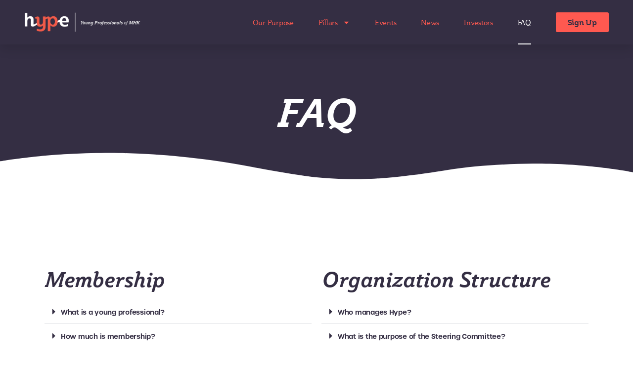

--- FILE ---
content_type: text/html; charset=UTF-8
request_url: https://hypemhk.com/faq/
body_size: 20312
content:
<!DOCTYPE html>
<html lang="en-US">
<head>
	<meta charset="UTF-8">
	<meta name="viewport" content="width=device-width, initial-scale=1.0, viewport-fit=cover" />		<title>FAQ | Hype | Young Professionals of Manhattan, Kansas</title>
<meta name='robots' content='max-image-preview:large' />
	<style>img:is([sizes="auto" i], [sizes^="auto," i]) { contain-intrinsic-size: 3000px 1500px }</style>
	<link rel='dns-prefetch' href='//use.fontawesome.com' />
<link href='//hb.wpmucdn.com' rel='preconnect' />
<link href="https://use.fontawesome.com" crossorigin='' rel='preconnect' />
<link rel="alternate" type="application/rss+xml" title="Hype | Young Professionals of Manhattan, Kansas &raquo; Feed" href="https://hypemhk.com/feed/" />
<link rel="alternate" type="application/rss+xml" title="Hype | Young Professionals of Manhattan, Kansas &raquo; Comments Feed" href="https://hypemhk.com/comments/feed/" />
		<style>
			.lazyload,
			.lazyloading {
				max-width: 100%;
			}
		</style>
		<link rel="stylesheet" type="text/css" href="https://use.typekit.net/nun4nyc.css"><style id='classic-theme-styles-inline-css'>
/*! This file is auto-generated */
.wp-block-button__link{color:#fff;background-color:#32373c;border-radius:9999px;box-shadow:none;text-decoration:none;padding:calc(.667em + 2px) calc(1.333em + 2px);font-size:1.125em}.wp-block-file__button{background:#32373c;color:#fff;text-decoration:none}
</style>
<style id='global-styles-inline-css'>
:root{--wp--preset--aspect-ratio--square: 1;--wp--preset--aspect-ratio--4-3: 4/3;--wp--preset--aspect-ratio--3-4: 3/4;--wp--preset--aspect-ratio--3-2: 3/2;--wp--preset--aspect-ratio--2-3: 2/3;--wp--preset--aspect-ratio--16-9: 16/9;--wp--preset--aspect-ratio--9-16: 9/16;--wp--preset--color--black: #000000;--wp--preset--color--cyan-bluish-gray: #abb8c3;--wp--preset--color--white: #ffffff;--wp--preset--color--pale-pink: #f78da7;--wp--preset--color--vivid-red: #cf2e2e;--wp--preset--color--luminous-vivid-orange: #ff6900;--wp--preset--color--luminous-vivid-amber: #fcb900;--wp--preset--color--light-green-cyan: #7bdcb5;--wp--preset--color--vivid-green-cyan: #00d084;--wp--preset--color--pale-cyan-blue: #8ed1fc;--wp--preset--color--vivid-cyan-blue: #0693e3;--wp--preset--color--vivid-purple: #9b51e0;--wp--preset--color--accent: #e22658;--wp--preset--color--primary: #000000;--wp--preset--color--secondary: #6d6d6d;--wp--preset--color--subtle-background: #dbdbdb;--wp--preset--color--background: #ffffff;--wp--preset--gradient--vivid-cyan-blue-to-vivid-purple: linear-gradient(135deg,rgba(6,147,227,1) 0%,rgb(155,81,224) 100%);--wp--preset--gradient--light-green-cyan-to-vivid-green-cyan: linear-gradient(135deg,rgb(122,220,180) 0%,rgb(0,208,130) 100%);--wp--preset--gradient--luminous-vivid-amber-to-luminous-vivid-orange: linear-gradient(135deg,rgba(252,185,0,1) 0%,rgba(255,105,0,1) 100%);--wp--preset--gradient--luminous-vivid-orange-to-vivid-red: linear-gradient(135deg,rgba(255,105,0,1) 0%,rgb(207,46,46) 100%);--wp--preset--gradient--very-light-gray-to-cyan-bluish-gray: linear-gradient(135deg,rgb(238,238,238) 0%,rgb(169,184,195) 100%);--wp--preset--gradient--cool-to-warm-spectrum: linear-gradient(135deg,rgb(74,234,220) 0%,rgb(151,120,209) 20%,rgb(207,42,186) 40%,rgb(238,44,130) 60%,rgb(251,105,98) 80%,rgb(254,248,76) 100%);--wp--preset--gradient--blush-light-purple: linear-gradient(135deg,rgb(255,206,236) 0%,rgb(152,150,240) 100%);--wp--preset--gradient--blush-bordeaux: linear-gradient(135deg,rgb(254,205,165) 0%,rgb(254,45,45) 50%,rgb(107,0,62) 100%);--wp--preset--gradient--luminous-dusk: linear-gradient(135deg,rgb(255,203,112) 0%,rgb(199,81,192) 50%,rgb(65,88,208) 100%);--wp--preset--gradient--pale-ocean: linear-gradient(135deg,rgb(255,245,203) 0%,rgb(182,227,212) 50%,rgb(51,167,181) 100%);--wp--preset--gradient--electric-grass: linear-gradient(135deg,rgb(202,248,128) 0%,rgb(113,206,126) 100%);--wp--preset--gradient--midnight: linear-gradient(135deg,rgb(2,3,129) 0%,rgb(40,116,252) 100%);--wp--preset--font-size--small: 18px;--wp--preset--font-size--medium: 20px;--wp--preset--font-size--large: 26.25px;--wp--preset--font-size--x-large: 42px;--wp--preset--font-size--normal: 21px;--wp--preset--font-size--larger: 32px;--wp--preset--spacing--20: 0.44rem;--wp--preset--spacing--30: 0.67rem;--wp--preset--spacing--40: 1rem;--wp--preset--spacing--50: 1.5rem;--wp--preset--spacing--60: 2.25rem;--wp--preset--spacing--70: 3.38rem;--wp--preset--spacing--80: 5.06rem;--wp--preset--shadow--natural: 6px 6px 9px rgba(0, 0, 0, 0.2);--wp--preset--shadow--deep: 12px 12px 50px rgba(0, 0, 0, 0.4);--wp--preset--shadow--sharp: 6px 6px 0px rgba(0, 0, 0, 0.2);--wp--preset--shadow--outlined: 6px 6px 0px -3px rgba(255, 255, 255, 1), 6px 6px rgba(0, 0, 0, 1);--wp--preset--shadow--crisp: 6px 6px 0px rgba(0, 0, 0, 1);}:where(.is-layout-flex){gap: 0.5em;}:where(.is-layout-grid){gap: 0.5em;}body .is-layout-flex{display: flex;}.is-layout-flex{flex-wrap: wrap;align-items: center;}.is-layout-flex > :is(*, div){margin: 0;}body .is-layout-grid{display: grid;}.is-layout-grid > :is(*, div){margin: 0;}:where(.wp-block-columns.is-layout-flex){gap: 2em;}:where(.wp-block-columns.is-layout-grid){gap: 2em;}:where(.wp-block-post-template.is-layout-flex){gap: 1.25em;}:where(.wp-block-post-template.is-layout-grid){gap: 1.25em;}.has-black-color{color: var(--wp--preset--color--black) !important;}.has-cyan-bluish-gray-color{color: var(--wp--preset--color--cyan-bluish-gray) !important;}.has-white-color{color: var(--wp--preset--color--white) !important;}.has-pale-pink-color{color: var(--wp--preset--color--pale-pink) !important;}.has-vivid-red-color{color: var(--wp--preset--color--vivid-red) !important;}.has-luminous-vivid-orange-color{color: var(--wp--preset--color--luminous-vivid-orange) !important;}.has-luminous-vivid-amber-color{color: var(--wp--preset--color--luminous-vivid-amber) !important;}.has-light-green-cyan-color{color: var(--wp--preset--color--light-green-cyan) !important;}.has-vivid-green-cyan-color{color: var(--wp--preset--color--vivid-green-cyan) !important;}.has-pale-cyan-blue-color{color: var(--wp--preset--color--pale-cyan-blue) !important;}.has-vivid-cyan-blue-color{color: var(--wp--preset--color--vivid-cyan-blue) !important;}.has-vivid-purple-color{color: var(--wp--preset--color--vivid-purple) !important;}.has-black-background-color{background-color: var(--wp--preset--color--black) !important;}.has-cyan-bluish-gray-background-color{background-color: var(--wp--preset--color--cyan-bluish-gray) !important;}.has-white-background-color{background-color: var(--wp--preset--color--white) !important;}.has-pale-pink-background-color{background-color: var(--wp--preset--color--pale-pink) !important;}.has-vivid-red-background-color{background-color: var(--wp--preset--color--vivid-red) !important;}.has-luminous-vivid-orange-background-color{background-color: var(--wp--preset--color--luminous-vivid-orange) !important;}.has-luminous-vivid-amber-background-color{background-color: var(--wp--preset--color--luminous-vivid-amber) !important;}.has-light-green-cyan-background-color{background-color: var(--wp--preset--color--light-green-cyan) !important;}.has-vivid-green-cyan-background-color{background-color: var(--wp--preset--color--vivid-green-cyan) !important;}.has-pale-cyan-blue-background-color{background-color: var(--wp--preset--color--pale-cyan-blue) !important;}.has-vivid-cyan-blue-background-color{background-color: var(--wp--preset--color--vivid-cyan-blue) !important;}.has-vivid-purple-background-color{background-color: var(--wp--preset--color--vivid-purple) !important;}.has-black-border-color{border-color: var(--wp--preset--color--black) !important;}.has-cyan-bluish-gray-border-color{border-color: var(--wp--preset--color--cyan-bluish-gray) !important;}.has-white-border-color{border-color: var(--wp--preset--color--white) !important;}.has-pale-pink-border-color{border-color: var(--wp--preset--color--pale-pink) !important;}.has-vivid-red-border-color{border-color: var(--wp--preset--color--vivid-red) !important;}.has-luminous-vivid-orange-border-color{border-color: var(--wp--preset--color--luminous-vivid-orange) !important;}.has-luminous-vivid-amber-border-color{border-color: var(--wp--preset--color--luminous-vivid-amber) !important;}.has-light-green-cyan-border-color{border-color: var(--wp--preset--color--light-green-cyan) !important;}.has-vivid-green-cyan-border-color{border-color: var(--wp--preset--color--vivid-green-cyan) !important;}.has-pale-cyan-blue-border-color{border-color: var(--wp--preset--color--pale-cyan-blue) !important;}.has-vivid-cyan-blue-border-color{border-color: var(--wp--preset--color--vivid-cyan-blue) !important;}.has-vivid-purple-border-color{border-color: var(--wp--preset--color--vivid-purple) !important;}.has-vivid-cyan-blue-to-vivid-purple-gradient-background{background: var(--wp--preset--gradient--vivid-cyan-blue-to-vivid-purple) !important;}.has-light-green-cyan-to-vivid-green-cyan-gradient-background{background: var(--wp--preset--gradient--light-green-cyan-to-vivid-green-cyan) !important;}.has-luminous-vivid-amber-to-luminous-vivid-orange-gradient-background{background: var(--wp--preset--gradient--luminous-vivid-amber-to-luminous-vivid-orange) !important;}.has-luminous-vivid-orange-to-vivid-red-gradient-background{background: var(--wp--preset--gradient--luminous-vivid-orange-to-vivid-red) !important;}.has-very-light-gray-to-cyan-bluish-gray-gradient-background{background: var(--wp--preset--gradient--very-light-gray-to-cyan-bluish-gray) !important;}.has-cool-to-warm-spectrum-gradient-background{background: var(--wp--preset--gradient--cool-to-warm-spectrum) !important;}.has-blush-light-purple-gradient-background{background: var(--wp--preset--gradient--blush-light-purple) !important;}.has-blush-bordeaux-gradient-background{background: var(--wp--preset--gradient--blush-bordeaux) !important;}.has-luminous-dusk-gradient-background{background: var(--wp--preset--gradient--luminous-dusk) !important;}.has-pale-ocean-gradient-background{background: var(--wp--preset--gradient--pale-ocean) !important;}.has-electric-grass-gradient-background{background: var(--wp--preset--gradient--electric-grass) !important;}.has-midnight-gradient-background{background: var(--wp--preset--gradient--midnight) !important;}.has-small-font-size{font-size: var(--wp--preset--font-size--small) !important;}.has-medium-font-size{font-size: var(--wp--preset--font-size--medium) !important;}.has-large-font-size{font-size: var(--wp--preset--font-size--large) !important;}.has-x-large-font-size{font-size: var(--wp--preset--font-size--x-large) !important;}
:where(.wp-block-post-template.is-layout-flex){gap: 1.25em;}:where(.wp-block-post-template.is-layout-grid){gap: 1.25em;}
:where(.wp-block-columns.is-layout-flex){gap: 2em;}:where(.wp-block-columns.is-layout-grid){gap: 2em;}
:root :where(.wp-block-pullquote){font-size: 1.5em;line-height: 1.6;}
</style>
<link rel='stylesheet' id='wp-job-manager-job-listings-css' href='https://hypemhk.com/wp-content/plugins/wp-job-manager/assets/dist/css/job-listings.css' media='all' />
<link rel='stylesheet' id='twentytwenty-style-css' href='https://hypemhk.com/wp-content/themes/twentytwenty/style.css' media='all' />
<style id='twentytwenty-style-inline-css'>
.color-accent,.color-accent-hover:hover,.color-accent-hover:focus,:root .has-accent-color,.has-drop-cap:not(:focus):first-letter,.wp-block-button.is-style-outline,a { color: #e22658; }blockquote,.border-color-accent,.border-color-accent-hover:hover,.border-color-accent-hover:focus { border-color: #e22658; }button,.button,.faux-button,.wp-block-button__link,.wp-block-file .wp-block-file__button,input[type="button"],input[type="reset"],input[type="submit"],.bg-accent,.bg-accent-hover:hover,.bg-accent-hover:focus,:root .has-accent-background-color,.comment-reply-link { background-color: #e22658; }.fill-children-accent,.fill-children-accent * { fill: #e22658; }:root .has-background-color,button,.button,.faux-button,.wp-block-button__link,.wp-block-file__button,input[type="button"],input[type="reset"],input[type="submit"],.wp-block-button,.comment-reply-link,.has-background.has-primary-background-color:not(.has-text-color),.has-background.has-primary-background-color *:not(.has-text-color),.has-background.has-accent-background-color:not(.has-text-color),.has-background.has-accent-background-color *:not(.has-text-color) { color: #ffffff; }:root .has-background-background-color { background-color: #ffffff; }body,.entry-title a,:root .has-primary-color { color: #000000; }:root .has-primary-background-color { background-color: #000000; }cite,figcaption,.wp-caption-text,.post-meta,.entry-content .wp-block-archives li,.entry-content .wp-block-categories li,.entry-content .wp-block-latest-posts li,.wp-block-latest-comments__comment-date,.wp-block-latest-posts__post-date,.wp-block-embed figcaption,.wp-block-image figcaption,.wp-block-pullquote cite,.comment-metadata,.comment-respond .comment-notes,.comment-respond .logged-in-as,.pagination .dots,.entry-content hr:not(.has-background),hr.styled-separator,:root .has-secondary-color { color: #6d6d6d; }:root .has-secondary-background-color { background-color: #6d6d6d; }pre,fieldset,input,textarea,table,table *,hr { border-color: #dbdbdb; }caption,code,code,kbd,samp,.wp-block-table.is-style-stripes tbody tr:nth-child(odd),:root .has-subtle-background-background-color { background-color: #dbdbdb; }.wp-block-table.is-style-stripes { border-bottom-color: #dbdbdb; }.wp-block-latest-posts.is-grid li { border-top-color: #dbdbdb; }:root .has-subtle-background-color { color: #dbdbdb; }body:not(.overlay-header) .primary-menu > li > a,body:not(.overlay-header) .primary-menu > li > .icon,.modal-menu a,.footer-menu a, .footer-widgets a:where(:not(.wp-block-button__link)),#site-footer .wp-block-button.is-style-outline,.wp-block-pullquote:before,.singular:not(.overlay-header) .entry-header a,.archive-header a,.header-footer-group .color-accent,.header-footer-group .color-accent-hover:hover { color: #e77896; }.social-icons a,#site-footer button:not(.toggle),#site-footer .button,#site-footer .faux-button,#site-footer .wp-block-button__link,#site-footer .wp-block-file__button,#site-footer input[type="button"],#site-footer input[type="reset"],#site-footer input[type="submit"] { background-color: #e77896; }.social-icons a,body:not(.overlay-header) .primary-menu ul,.header-footer-group button,.header-footer-group .button,.header-footer-group .faux-button,.header-footer-group .wp-block-button:not(.is-style-outline) .wp-block-button__link,.header-footer-group .wp-block-file__button,.header-footer-group input[type="button"],.header-footer-group input[type="reset"],.header-footer-group input[type="submit"] { color: #342e43; }#site-header,.footer-nav-widgets-wrapper,#site-footer,.menu-modal,.menu-modal-inner,.search-modal-inner,.archive-header,.singular .entry-header,.singular .featured-media:before,.wp-block-pullquote:before { background-color: #342e43; }.header-footer-group,body:not(.overlay-header) #site-header .toggle,.menu-modal .toggle { color: #ffffff; }body:not(.overlay-header) .primary-menu ul { background-color: #ffffff; }body:not(.overlay-header) .primary-menu > li > ul:after { border-bottom-color: #ffffff; }body:not(.overlay-header) .primary-menu ul ul:after { border-left-color: #ffffff; }.site-description,body:not(.overlay-header) .toggle-inner .toggle-text,.widget .post-date,.widget .rss-date,.widget_archive li,.widget_categories li,.widget cite,.widget_pages li,.widget_meta li,.widget_nav_menu li,.powered-by-wordpress,.footer-credits .privacy-policy,.to-the-top,.singular .entry-header .post-meta,.singular:not(.overlay-header) .entry-header .post-meta a { color: #a9a5b5; }.header-footer-group pre,.header-footer-group fieldset,.header-footer-group input,.header-footer-group textarea,.header-footer-group table,.header-footer-group table *,.footer-nav-widgets-wrapper,#site-footer,.menu-modal nav *,.footer-widgets-outer-wrapper,.footer-top { border-color: #4a4161; }.header-footer-group table caption,body:not(.overlay-header) .header-inner .toggle-wrapper::before { background-color: #4a4161; }
</style>
<link rel='stylesheet' id='twentytwenty-fonts-css' href='https://hypemhk.com/wp-content/themes/twentytwenty/assets/css/font-inter.css' media='all' />
<link rel='stylesheet' id='twentytwenty-print-style-css' href='https://hypemhk.com/wp-content/themes/twentytwenty/print.css' media='print' />
<link rel='stylesheet' id='elementor-frontend-css' href='https://hypemhk.com/wp-content/plugins/elementor/assets/css/frontend.min.css' media='all' />
<link rel='stylesheet' id='widget-heading-css' href='https://hypemhk.com/wp-content/plugins/elementor/assets/css/widget-heading.min.css' media='all' />
<link rel='stylesheet' id='widget-form-css' href='https://hypemhk.com/wp-content/plugins/elementor-pro/assets/css/widget-form.min.css' media='all' />
<link rel='stylesheet' id='e-animation-sink-css' href='https://hypemhk.com/wp-content/plugins/elementor/assets/lib/animations/styles/e-animation-sink.min.css' media='all' />
<link rel='stylesheet' id='widget-social-icons-css' href='https://hypemhk.com/wp-content/plugins/elementor/assets/css/widget-social-icons.min.css' media='all' />
<link rel='stylesheet' id='e-apple-webkit-css' href='https://hypemhk.com/wp-content/plugins/elementor/assets/css/conditionals/apple-webkit.min.css' media='all' />
<link rel='stylesheet' id='e-animation-slideInDown-css' href='https://hypemhk.com/wp-content/plugins/elementor/assets/lib/animations/styles/slideInDown.min.css' media='all' />
<link rel='stylesheet' id='e-animation-fadeIn-css' href='https://hypemhk.com/wp-content/plugins/elementor/assets/lib/animations/styles/fadeIn.min.css' media='all' />
<link rel='stylesheet' id='e-popup-css' href='https://hypemhk.com/wp-content/plugins/elementor-pro/assets/css/conditionals/popup.min.css' media='all' />
<link rel='stylesheet' id='widget-image-css' href='https://hypemhk.com/wp-content/plugins/elementor/assets/css/widget-image.min.css' media='all' />
<link rel='stylesheet' id='widget-nav-menu-css' href='https://hypemhk.com/wp-content/plugins/elementor-pro/assets/css/widget-nav-menu.min.css' media='all' />
<link rel='stylesheet' id='swiper-css' href='https://hypemhk.com/wp-content/plugins/elementor/assets/lib/swiper/v8/css/swiper.min.css' media='all' />
<link rel='stylesheet' id='e-swiper-css' href='https://hypemhk.com/wp-content/plugins/elementor/assets/css/conditionals/e-swiper.min.css' media='all' />
<link rel='stylesheet' id='e-sticky-css' href='https://hypemhk.com/wp-content/plugins/elementor-pro/assets/css/modules/sticky.min.css' media='all' />
<link rel='stylesheet' id='e-animation-grow-css' href='https://hypemhk.com/wp-content/plugins/elementor/assets/lib/animations/styles/e-animation-grow.min.css' media='all' />
<link rel='stylesheet' id='elementor-post-1123-css' href='https://hypemhk.com/wp-content/uploads/elementor/css/post-1123.css' media='all' />
<link rel='stylesheet' id='e-shapes-css' href='https://hypemhk.com/wp-content/plugins/elementor/assets/css/conditionals/shapes.min.css' media='all' />
<link rel='stylesheet' id='widget-toggle-css' href='https://hypemhk.com/wp-content/plugins/elementor/assets/css/widget-toggle.min.css' media='all' />
<link rel='stylesheet' id='elementor-post-1480-css' href='https://hypemhk.com/wp-content/uploads/elementor/css/post-1480.css' media='all' />
<link rel='stylesheet' id='elementor-post-555-css' href='https://hypemhk.com/wp-content/uploads/elementor/css/post-555.css' media='all' />
<link rel='stylesheet' id='elementor-post-860-css' href='https://hypemhk.com/wp-content/uploads/elementor/css/post-860.css' media='all' />
<link rel='stylesheet' id='elementor-post-746-css' href='https://hypemhk.com/wp-content/uploads/elementor/css/post-746.css' media='all' />
<link rel='stylesheet' id='bfa-font-awesome-css' href='https://use.fontawesome.com/releases/v5.15.4/css/all.css' media='all' />
<link rel='stylesheet' id='bfa-font-awesome-v4-shim-css' href='https://use.fontawesome.com/releases/v5.15.4/css/v4-shims.css' media='all' />
<style id='bfa-font-awesome-v4-shim-inline-css'>

			@font-face {
				font-family: 'FontAwesome';
				src: url('https://use.fontawesome.com/releases/v5.15.4/webfonts/fa-brands-400.eot'),
				url('https://use.fontawesome.com/releases/v5.15.4/webfonts/fa-brands-400.eot?#iefix') format('embedded-opentype'),
				url('https://use.fontawesome.com/releases/v5.15.4/webfonts/fa-brands-400.woff2') format('woff2'),
				url('https://use.fontawesome.com/releases/v5.15.4/webfonts/fa-brands-400.woff') format('woff'),
				url('https://use.fontawesome.com/releases/v5.15.4/webfonts/fa-brands-400.ttf') format('truetype'),
				url('https://use.fontawesome.com/releases/v5.15.4/webfonts/fa-brands-400.svg#fontawesome') format('svg');
			}

			@font-face {
				font-family: 'FontAwesome';
				src: url('https://use.fontawesome.com/releases/v5.15.4/webfonts/fa-solid-900.eot'),
				url('https://use.fontawesome.com/releases/v5.15.4/webfonts/fa-solid-900.eot?#iefix') format('embedded-opentype'),
				url('https://use.fontawesome.com/releases/v5.15.4/webfonts/fa-solid-900.woff2') format('woff2'),
				url('https://use.fontawesome.com/releases/v5.15.4/webfonts/fa-solid-900.woff') format('woff'),
				url('https://use.fontawesome.com/releases/v5.15.4/webfonts/fa-solid-900.ttf') format('truetype'),
				url('https://use.fontawesome.com/releases/v5.15.4/webfonts/fa-solid-900.svg#fontawesome') format('svg');
			}

			@font-face {
				font-family: 'FontAwesome';
				src: url('https://use.fontawesome.com/releases/v5.15.4/webfonts/fa-regular-400.eot'),
				url('https://use.fontawesome.com/releases/v5.15.4/webfonts/fa-regular-400.eot?#iefix') format('embedded-opentype'),
				url('https://use.fontawesome.com/releases/v5.15.4/webfonts/fa-regular-400.woff2') format('woff2'),
				url('https://use.fontawesome.com/releases/v5.15.4/webfonts/fa-regular-400.woff') format('woff'),
				url('https://use.fontawesome.com/releases/v5.15.4/webfonts/fa-regular-400.ttf') format('truetype'),
				url('https://use.fontawesome.com/releases/v5.15.4/webfonts/fa-regular-400.svg#fontawesome') format('svg');
				unicode-range: U+F004-F005,U+F007,U+F017,U+F022,U+F024,U+F02E,U+F03E,U+F044,U+F057-F059,U+F06E,U+F070,U+F075,U+F07B-F07C,U+F080,U+F086,U+F089,U+F094,U+F09D,U+F0A0,U+F0A4-F0A7,U+F0C5,U+F0C7-F0C8,U+F0E0,U+F0EB,U+F0F3,U+F0F8,U+F0FE,U+F111,U+F118-F11A,U+F11C,U+F133,U+F144,U+F146,U+F14A,U+F14D-F14E,U+F150-F152,U+F15B-F15C,U+F164-F165,U+F185-F186,U+F191-F192,U+F1AD,U+F1C1-F1C9,U+F1CD,U+F1D8,U+F1E3,U+F1EA,U+F1F6,U+F1F9,U+F20A,U+F247-F249,U+F24D,U+F254-F25B,U+F25D,U+F267,U+F271-F274,U+F279,U+F28B,U+F28D,U+F2B5-F2B6,U+F2B9,U+F2BB,U+F2BD,U+F2C1-F2C2,U+F2D0,U+F2D2,U+F2DC,U+F2ED,U+F328,U+F358-F35B,U+F3A5,U+F3D1,U+F410,U+F4AD;
			}
		
</style>
<link rel='stylesheet' id='elementor-gf-local-roboto-css' href='https://hypemhk.com/wp-content/uploads/elementor/google-fonts/css/roboto.css' media='all' />
<link rel='stylesheet' id='elementor-gf-local-robotoslab-css' href='https://hypemhk.com/wp-content/uploads/elementor/google-fonts/css/robotoslab.css' media='all' />
<link rel='stylesheet' id='elementor-gf-local-montserrat-css' href='https://hypemhk.com/wp-content/uploads/elementor/google-fonts/css/montserrat.css' media='all' />
<script src="https://hypemhk.com/wp-content/themes/twentytwenty/assets/js/index.js" id="twentytwenty-js-js" defer data-wp-strategy="defer"></script>
<script src="https://hypemhk.com/wp-includes/js/jquery/jquery.min.js" id="jquery-core-js"></script>
<script src="https://hypemhk.com/wp-includes/js/jquery/jquery-migrate.min.js" id="jquery-migrate-js"></script>
<link rel="https://api.w.org/" href="https://hypemhk.com/wp-json/" /><link rel="alternate" title="JSON" type="application/json" href="https://hypemhk.com/wp-json/wp/v2/pages/1480" /><link rel="EditURI" type="application/rsd+xml" title="RSD" href="https://hypemhk.com/xmlrpc.php?rsd" />
<meta name="generator" content="WordPress 6.8.3" />
<link rel='shortlink' href='https://hypemhk.com/?p=1480' />
<link rel="alternate" title="oEmbed (JSON)" type="application/json+oembed" href="https://hypemhk.com/wp-json/oembed/1.0/embed?url=https%3A%2F%2Fhypemhk.com%2Ffaq%2F" />
<link rel="alternate" title="oEmbed (XML)" type="text/xml+oembed" href="https://hypemhk.com/wp-json/oembed/1.0/embed?url=https%3A%2F%2Fhypemhk.com%2Ffaq%2F&#038;format=xml" />
		<script>
			document.documentElement.className = document.documentElement.className.replace('no-js', 'js');
		</script>
				<style>
			.no-js img.lazyload {
				display: none;
			}

			figure.wp-block-image img.lazyloading {
				min-width: 150px;
			}

			.lazyload,
			.lazyloading {
				--smush-placeholder-width: 100px;
				--smush-placeholder-aspect-ratio: 1/1;
				width: var(--smush-image-width, var(--smush-placeholder-width)) !important;
				aspect-ratio: var(--smush-image-aspect-ratio, var(--smush-placeholder-aspect-ratio)) !important;
			}

						.lazyload, .lazyloading {
				opacity: 0;
			}

			.lazyloaded {
				opacity: 1;
				transition: opacity 400ms;
				transition-delay: 0ms;
			}

					</style>
			<script>document.documentElement.className = document.documentElement.className.replace( 'no-js', 'js' );</script>
						<!-- Google Analytics tracking code output by Beehive Analytics Pro -->
						<script async src="https://www.googletagmanager.com/gtag/js?id=G-C2KJ40B1QW&l=beehiveDataLayer"></script>
		<script>
						window.beehiveDataLayer = window.beehiveDataLayer || [];
			function beehive_ga() {beehiveDataLayer.push(arguments);}
			beehive_ga('js', new Date())
						beehive_ga('config', 'G-C2KJ40B1QW', {
				'anonymize_ip': false,
				'allow_google_signals': false,
			})
					</script>
		<meta name="generator" content="Elementor 3.32.2; features: e_font_icon_svg, additional_custom_breakpoints; settings: css_print_method-external, google_font-enabled, font_display-swap">
<script type="text/javascript">
    window._monsido = window._monsido || {
        token: "yT1hh8O7Sn4wE7g3UsgOOQ",
        statistics: {
            enabled: true,
            documentTracking: {
                enabled: true,
                documentCls: "monsido_download",
                documentIgnoreCls: "monsido_ignore_download",
                documentExt: [],
            },
        },

        pageCorrect: {
            enabled: true,
        },

        pageAssistV2: {
            enabled: true,
            theme: "light",
            mainColor: "#783CE2",
            textColor: "#ffffff",
            linkColor: "#783CE2",
            buttonHoverColor: "#783CE2",
            mainDarkColor: "#052942",
            textDarkColor: "#ffffff",
            linkColorDark: "#FFCF4B",
            buttonHoverDarkColor: "#FFCF4B",
            greeting: "Discover your personalization options",
            direction: "leftbottom",
            coordinates: "undefined undefined undefined undefined",
            iconShape: "circle",
            title: "Personalization Options",
            titleText: "Welcome to PageAssist™ toolbar! Adjust the options below to cater the website to your accessibility needs.",
            iconPictureUrl: "logo",
            logoPictureUrl: "",
            logoPictureBase64: "",
            languages: [""],
            defaultLanguage: "",
            skipTo: false,
            alwaysOnTop: false,
        },
    };

</script>

<script type="text/javascript" async src=https://app-script.monsido.com/v2/monsido-script.js></script>
<!-- Google tag (gtag.js) -->
<script async src="https://www.googletagmanager.com/gtag/js?id=G-C2KJ40B1QW"></script>
<script>
  window.dataLayer = window.dataLayer || [];
  function gtag(){dataLayer.push(arguments);}
  gtag('js', new Date());

  gtag('config', 'G-C2KJ40B1QW');
</script>
<style>.recentcomments a{display:inline !important;padding:0 !important;margin:0 !important;}</style><!-- SEO meta tags powered by SmartCrawl https://wpmudev.com/project/smartcrawl-wordpress-seo/ -->
<link rel="canonical" href="https://hypemhk.com/faq/" />
<meta name="description" content="FAQ Membership What is a young professional? For us at Hype, a young professional is anyone aged 18 or older who lives or works in Riley, Geary or Pottawato ..." />
<script type="application/ld+json">{"@context":"https:\/\/schema.org","@graph":[{"@type":"Organization","@id":"https:\/\/hypemhk.com\/#schema-publishing-organization","url":"https:\/\/hypemhk.com","name":"Hype | Young Professionals of Manhattan, Kansas"},{"@type":"WebSite","@id":"https:\/\/hypemhk.com\/#schema-website","url":"https:\/\/hypemhk.com","name":"Hype | Young Professionals of Manhattan, Kansas","encoding":"UTF-8","potentialAction":{"@type":"SearchAction","target":"https:\/\/hypemhk.com\/search\/{search_term_string}\/","query-input":"required name=search_term_string"}},{"@type":"BreadcrumbList","@id":"https:\/\/hypemhk.com\/faq?page&pagename=faq\/#breadcrumb","itemListElement":[{"@type":"ListItem","position":1,"name":"Home","item":"https:\/\/hypemhk.com"},{"@type":"ListItem","position":2,"name":"FAQ"}]},{"@type":"Person","@id":"https:\/\/hypemhk.com\/author\/akfecht\/#schema-author","name":"Anthony Fecht","url":"https:\/\/hypemhk.com\/author\/akfecht\/"},{"@type":"WebPage","@id":"https:\/\/hypemhk.com\/faq\/#schema-webpage","isPartOf":{"@id":"https:\/\/hypemhk.com\/#schema-website"},"publisher":{"@id":"https:\/\/hypemhk.com\/#schema-publishing-organization"},"url":"https:\/\/hypemhk.com\/faq\/"},{"@type":"Article","mainEntityOfPage":{"@id":"https:\/\/hypemhk.com\/faq\/#schema-webpage"},"author":{"@id":"https:\/\/hypemhk.com\/author\/akfecht\/#schema-author"},"publisher":{"@id":"https:\/\/hypemhk.com\/#schema-publishing-organization"},"dateModified":"2022-01-04T23:45:02","datePublished":"2020-02-20T04:53:06","headline":"FAQ | Hype | Young Professionals of Manhattan, Kansas","description":"FAQ Membership What is a young professional? For us at Hype, a young professional is anyone aged 18 or older who lives or works in Riley, Geary or Pottawato ...","name":"FAQ"}]}</script>
<meta property="og:type" content="article" />
<meta property="og:url" content="https://hypemhk.com/faq/" />
<meta property="og:title" content="FAQ | Hype | Young Professionals of Manhattan, Kansas" />
<meta property="og:description" content="FAQ Membership What is a young professional? For us at Hype, a young professional is anyone aged 18 or older who lives or works in Riley, Geary or Pottawato ..." />
<meta property="article:published_time" content="2020-02-20T04:53:06" />
<meta property="article:author" content="Anthony Fecht" />
<meta name="twitter:card" content="summary" />
<meta name="twitter:title" content="FAQ | Hype | Young Professionals of Manhattan, Kansas" />
<meta name="twitter:description" content="FAQ Membership What is a young professional? For us at Hype, a young professional is anyone aged 18 or older who lives or works in Riley, Geary or Pottawato ..." />
<!-- /SEO -->
			<style>
				.e-con.e-parent:nth-of-type(n+4):not(.e-lazyloaded):not(.e-no-lazyload),
				.e-con.e-parent:nth-of-type(n+4):not(.e-lazyloaded):not(.e-no-lazyload) * {
					background-image: none !important;
				}
				@media screen and (max-height: 1024px) {
					.e-con.e-parent:nth-of-type(n+3):not(.e-lazyloaded):not(.e-no-lazyload),
					.e-con.e-parent:nth-of-type(n+3):not(.e-lazyloaded):not(.e-no-lazyload) * {
						background-image: none !important;
					}
				}
				@media screen and (max-height: 640px) {
					.e-con.e-parent:nth-of-type(n+2):not(.e-lazyloaded):not(.e-no-lazyload),
					.e-con.e-parent:nth-of-type(n+2):not(.e-lazyloaded):not(.e-no-lazyload) * {
						background-image: none !important;
					}
				}
			</style>
			<style id="custom-background-css">
body.custom-background { background-color: #ffffff; }
</style>
	<link rel="icon" href="https://hypemhk.com/wp-content/uploads/2020/01/cropped-YP-32x32.png" sizes="32x32" />
<link rel="icon" href="https://hypemhk.com/wp-content/uploads/2020/01/cropped-YP-192x192.png" sizes="192x192" />
<link rel="apple-touch-icon" href="https://hypemhk.com/wp-content/uploads/2020/01/cropped-YP-180x180.png" />
<meta name="msapplication-TileImage" content="https://hypemhk.com/wp-content/uploads/2020/01/cropped-YP-270x270.png" />
		<style id="wp-custom-css">
			/* Sign Up Button */
.textwidget.custom-html-widget {
	/* center button in container */
	text-align: center;
}

.custom-html-widget > a {
	color: #342E43 !important;
	background-color: #FF5950;
	font-size: 16px;
	font-weight: bold;
	font-family: Plume;
}

.custom-html-widget > a:hover {
	background-color: #5CC5C7;
	color: #342E43;
}

/* end Sign Up button styles */

/*.elementor-widget-container {text-transform: lowercase;}*/

#SFctr button {
	background-color: #FF5950;
	border-radius: 4px;
	font-family: plume;
	text-transform: capitalize;
}

#SFctr button * {
	font-family: plume;
}

#SFctr button:hover{
	background-color: black;
}

#SFctr div.SFbox {
	border-width: 3px;
	border-radius: 5px;
}

#SFctr * {
	font-family: urbane;
}

#SFctr table {
	margin: 0 auto;
}

/* styles for homepage event titles */
#SFctr #SFevtlst .SFevtttl {
	font-family: plume;
	font-weight: bold;
	font-style: italic;
}

/* hype membership sign-up form button */
.SFusrbtndiv {
	text-align: center !important;
}

#SFctr button {
	color: #342E43 !important;
}

#SFctr button:hover {
	background-color: #22C8C7;
}

/* remove icon checkmark from button (hidden) */
.SFusrbtndiv button > .SFicochk_w {
	display: none;
}

.elementor-1093 .elementor-element.elementor-element-4a9d499d .elementor-post__read-more {
	text-transform: capitalize;
}

.elementor-131 .elementor-element.elementor-element-596cd14 .elementor-post__read-more {
	text-transform: capitalize;
}

.elementor-795 .elementor-element.elementor-element-26341f3e .elementor-post__read-more {
	text-transform: capitalize;
}

.elementor-780 .elementor-element.elementor-element-539f2773 .elementor-post__read-more {
	text-transform: capitalize;
}

.elementor-594 .elementor-element.elementor-element-539f2773 .elementor-post__read-more {
	text-transform: capitalize;
}

.elementor-802 .elementor-element.elementor-element-118e0e71 .elementor-post__read-more {
	text-transform: capitalize;
}

.elementor-798 .elementor-element.elementor-element-65167a82 .elementor-post__read-more {
	text-transform: capitalize;
}

/*Program Titles underline delete*/

/**/
.elementor-1320 .elementor-element.elementor-element-eac1ef5 .elementor-tab-title a, .elementor-1320 .elementor-element.elementor-element-eac1ef5 .elementor-toggle-icon {
	text-decoration: none;
border-bottom: none;
-webkit-box-shadow: none;
box-shadow: none;
}

/*In Text hyperlink color (FAQ Page)*/
a {
	color: #FF5950;
}

/*Footer Link Underline Delete*/
a.customize-unpreviewable {
	text-decoration: none;
border-bottom: none;
-webkit-box-shadow: none;
box-shadow: none;
}		</style>
		</head>
<body class="wp-singular page-template page-template-elementor_header_footer page page-id-1480 custom-background wp-custom-logo wp-embed-responsive wp-theme-twentytwenty singular missing-post-thumbnail has-no-pagination not-showing-comments show-avatars elementor_header_footer footer-top-visible twenty-twenty elementor-default elementor-template-full-width elementor-kit-1123 elementor-page elementor-page-1480">
<a class="skip-link screen-reader-text" href="#site-content">Skip to the content</a>		<header data-elementor-type="header" data-elementor-id="860" class="elementor elementor-860 elementor-location-header" data-elementor-post-type="elementor_library">
					<section class="elementor-section elementor-top-section elementor-element elementor-element-51253c90 elementor-section-height-min-height elementor-section-boxed elementor-section-height-default elementor-section-items-middle" data-id="51253c90" data-element_type="section" data-settings="{&quot;background_background&quot;:&quot;classic&quot;,&quot;sticky&quot;:&quot;top&quot;,&quot;sticky_on&quot;:[&quot;desktop&quot;,&quot;tablet&quot;,&quot;mobile&quot;],&quot;sticky_offset&quot;:0,&quot;sticky_effects_offset&quot;:0,&quot;sticky_anchor_link_offset&quot;:0}">
						<div class="elementor-container elementor-column-gap-default">
					<div class="elementor-column elementor-col-33 elementor-top-column elementor-element elementor-element-3d30e701" data-id="3d30e701" data-element_type="column">
			<div class="elementor-widget-wrap elementor-element-populated">
						<div class="elementor-element elementor-element-256ce1f6 elementor-widget elementor-widget-image" data-id="256ce1f6" data-element_type="widget" data-widget_type="image.default">
																<a href="https://hypemhk.com">
							<img fetchpriority="high" width="1080" height="180" src="https://hypemhk.com/wp-content/uploads/2020/01/Hype-Logo-Header.png" class="attachment-1536x1536 size-1536x1536 wp-image-707" alt="" srcset="https://hypemhk.com/wp-content/uploads/2020/01/Hype-Logo-Header.png 1080w, https://hypemhk.com/wp-content/uploads/2020/01/Hype-Logo-Header-300x50.png 300w, https://hypemhk.com/wp-content/uploads/2020/01/Hype-Logo-Header-1024x171.png 1024w, https://hypemhk.com/wp-content/uploads/2020/01/Hype-Logo-Header-768x128.png 768w" sizes="(max-width: 1080px) 100vw, 1080px" />								</a>
															</div>
					</div>
		</div>
				<div class="elementor-column elementor-col-33 elementor-top-column elementor-element elementor-element-5e6c65c" data-id="5e6c65c" data-element_type="column">
			<div class="elementor-widget-wrap elementor-element-populated">
						<div class="elementor-element elementor-element-4e5ae3fc elementor-nav-menu__align-end elementor-nav-menu--stretch elementor-nav-menu__text-align-center elementor-nav-menu--dropdown-tablet elementor-nav-menu--toggle elementor-nav-menu--burger elementor-widget elementor-widget-nav-menu" data-id="4e5ae3fc" data-element_type="widget" data-settings="{&quot;full_width&quot;:&quot;stretch&quot;,&quot;layout&quot;:&quot;horizontal&quot;,&quot;submenu_icon&quot;:{&quot;value&quot;:&quot;&lt;svg aria-hidden=\&quot;true\&quot; class=\&quot;e-font-icon-svg e-fas-caret-down\&quot; viewBox=\&quot;0 0 320 512\&quot; xmlns=\&quot;http:\/\/www.w3.org\/2000\/svg\&quot;&gt;&lt;path d=\&quot;M31.3 192h257.3c17.8 0 26.7 21.5 14.1 34.1L174.1 354.8c-7.8 7.8-20.5 7.8-28.3 0L17.2 226.1C4.6 213.5 13.5 192 31.3 192z\&quot;&gt;&lt;\/path&gt;&lt;\/svg&gt;&quot;,&quot;library&quot;:&quot;fa-solid&quot;},&quot;toggle&quot;:&quot;burger&quot;}" data-widget_type="nav-menu.default">
								<nav aria-label="Menu" class="elementor-nav-menu--main elementor-nav-menu__container elementor-nav-menu--layout-horizontal e--pointer-underline e--animation-drop-out">
				<ul id="menu-1-4e5ae3fc" class="elementor-nav-menu"><li class="menu-item menu-item-type-post_type menu-item-object-page menu-item-408"><a href="https://hypemhk.com/our-purpose/" class="elementor-item">Our Purpose</a></li>
<li class="menu-item menu-item-type-custom menu-item-object-custom menu-item-has-children menu-item-766"><a href="#" class="elementor-item elementor-item-anchor">Pillars</a>
<ul class="sub-menu elementor-nav-menu--dropdown">
	<li class="menu-item menu-item-type-post_type menu-item-object-page menu-item-2246"><a href="https://hypemhk.com/steering-committee/" class="elementor-sub-item">Steering Committee</a></li>
	<li class="menu-item menu-item-type-post_type menu-item-object-pillars menu-item-1333"><a href="https://hypemhk.com/pillars/engage/" class="elementor-sub-item">Engage</a></li>
	<li class="menu-item menu-item-type-post_type menu-item-object-pillars menu-item-1456"><a href="https://hypemhk.com/pillars/connect/" class="elementor-sub-item">Connect</a></li>
	<li class="menu-item menu-item-type-post_type menu-item-object-pillars menu-item-1362"><a href="https://hypemhk.com/pillars/develop/" class="elementor-sub-item">Develop</a></li>
	<li class="menu-item menu-item-type-post_type menu-item-object-pillars menu-item-1454"><a href="https://hypemhk.com/pillars/play/" class="elementor-sub-item">Play</a></li>
	<li class="menu-item menu-item-type-post_type menu-item-object-pillars menu-item-1455"><a href="https://hypemhk.com/pillars/lovemhk/" class="elementor-sub-item">Love MHK</a></li>
</ul>
</li>
<li class="menu-item menu-item-type-post_type menu-item-object-page menu-item-1055"><a href="https://hypemhk.com/young-professional-events/" class="elementor-item">Events</a></li>
<li class="menu-item menu-item-type-post_type menu-item-object-page menu-item-1098"><a href="https://hypemhk.com/news/" class="elementor-item">News</a></li>
<li class="menu-item menu-item-type-post_type menu-item-object-page menu-item-1760"><a href="https://hypemhk.com/investors/" class="elementor-item">Investors</a></li>
<li class="menu-item menu-item-type-post_type menu-item-object-page current-menu-item page_item page-item-1480 current_page_item menu-item-1484"><a href="https://hypemhk.com/faq/" aria-current="page" class="elementor-item elementor-item-active">FAQ</a></li>
<li class="mobileonly menu-item menu-item-type-custom menu-item-object-custom menu-item-2710"><a href="https://hypemhk.com/sign-up/" class="elementor-item">Sign Up</a></li>
</ul>			</nav>
					<div class="elementor-menu-toggle" role="button" tabindex="0" aria-label="Menu Toggle" aria-expanded="false">
			<svg aria-hidden="true" role="presentation" class="elementor-menu-toggle__icon--open e-font-icon-svg e-eicon-menu-bar" viewBox="0 0 1000 1000" xmlns="http://www.w3.org/2000/svg"><path d="M104 333H896C929 333 958 304 958 271S929 208 896 208H104C71 208 42 237 42 271S71 333 104 333ZM104 583H896C929 583 958 554 958 521S929 458 896 458H104C71 458 42 487 42 521S71 583 104 583ZM104 833H896C929 833 958 804 958 771S929 708 896 708H104C71 708 42 737 42 771S71 833 104 833Z"></path></svg><svg aria-hidden="true" role="presentation" class="elementor-menu-toggle__icon--close e-font-icon-svg e-eicon-close" viewBox="0 0 1000 1000" xmlns="http://www.w3.org/2000/svg"><path d="M742 167L500 408 258 167C246 154 233 150 217 150 196 150 179 158 167 167 154 179 150 196 150 212 150 229 154 242 171 254L408 500 167 742C138 771 138 800 167 829 196 858 225 858 254 829L496 587 738 829C750 842 767 846 783 846 800 846 817 842 829 829 842 817 846 804 846 783 846 767 842 750 829 737L588 500 833 258C863 229 863 200 833 171 804 137 775 137 742 167Z"></path></svg>		</div>
					<nav class="elementor-nav-menu--dropdown elementor-nav-menu__container" aria-hidden="true">
				<ul id="menu-2-4e5ae3fc" class="elementor-nav-menu"><li class="menu-item menu-item-type-post_type menu-item-object-page menu-item-408"><a href="https://hypemhk.com/our-purpose/" class="elementor-item" tabindex="-1">Our Purpose</a></li>
<li class="menu-item menu-item-type-custom menu-item-object-custom menu-item-has-children menu-item-766"><a href="#" class="elementor-item elementor-item-anchor" tabindex="-1">Pillars</a>
<ul class="sub-menu elementor-nav-menu--dropdown">
	<li class="menu-item menu-item-type-post_type menu-item-object-page menu-item-2246"><a href="https://hypemhk.com/steering-committee/" class="elementor-sub-item" tabindex="-1">Steering Committee</a></li>
	<li class="menu-item menu-item-type-post_type menu-item-object-pillars menu-item-1333"><a href="https://hypemhk.com/pillars/engage/" class="elementor-sub-item" tabindex="-1">Engage</a></li>
	<li class="menu-item menu-item-type-post_type menu-item-object-pillars menu-item-1456"><a href="https://hypemhk.com/pillars/connect/" class="elementor-sub-item" tabindex="-1">Connect</a></li>
	<li class="menu-item menu-item-type-post_type menu-item-object-pillars menu-item-1362"><a href="https://hypemhk.com/pillars/develop/" class="elementor-sub-item" tabindex="-1">Develop</a></li>
	<li class="menu-item menu-item-type-post_type menu-item-object-pillars menu-item-1454"><a href="https://hypemhk.com/pillars/play/" class="elementor-sub-item" tabindex="-1">Play</a></li>
	<li class="menu-item menu-item-type-post_type menu-item-object-pillars menu-item-1455"><a href="https://hypemhk.com/pillars/lovemhk/" class="elementor-sub-item" tabindex="-1">Love MHK</a></li>
</ul>
</li>
<li class="menu-item menu-item-type-post_type menu-item-object-page menu-item-1055"><a href="https://hypemhk.com/young-professional-events/" class="elementor-item" tabindex="-1">Events</a></li>
<li class="menu-item menu-item-type-post_type menu-item-object-page menu-item-1098"><a href="https://hypemhk.com/news/" class="elementor-item" tabindex="-1">News</a></li>
<li class="menu-item menu-item-type-post_type menu-item-object-page menu-item-1760"><a href="https://hypemhk.com/investors/" class="elementor-item" tabindex="-1">Investors</a></li>
<li class="menu-item menu-item-type-post_type menu-item-object-page current-menu-item page_item page-item-1480 current_page_item menu-item-1484"><a href="https://hypemhk.com/faq/" aria-current="page" class="elementor-item elementor-item-active" tabindex="-1">FAQ</a></li>
<li class="mobileonly menu-item menu-item-type-custom menu-item-object-custom menu-item-2710"><a href="https://hypemhk.com/sign-up/" class="elementor-item" tabindex="-1">Sign Up</a></li>
</ul>			</nav>
						</div>
					</div>
		</div>
				<div class="elementor-column elementor-col-33 elementor-top-column elementor-element elementor-element-1270a99a elementor-hidden-tablet elementor-hidden-phone" data-id="1270a99a" data-element_type="column">
			<div class="elementor-widget-wrap elementor-element-populated">
						<div class="elementor-element elementor-element-e2aeed2 elementor-widget elementor-widget-wp-widget-custom_html" data-id="e2aeed2" data-element_type="widget" data-widget_type="wp-widget-custom_html.default">
				<div class="elementor-widget-container">
					<div class="textwidget custom-html-widget"><a href="https://hypemhk.com/sign-up/" class="elementor-button-link elementor-button elementor-size-sm" role="button">Sign Up</a></div>				</div>
				</div>
					</div>
		</div>
					</div>
		</section>
				</header>
				<div data-elementor-type="wp-page" data-elementor-id="1480" class="elementor elementor-1480" data-elementor-post-type="page">
						<section class="elementor-section elementor-top-section elementor-element elementor-element-4c29d867 elementor-section-height-min-height elementor-section-boxed elementor-section-height-default elementor-section-items-middle" data-id="4c29d867" data-element_type="section" data-settings="{&quot;background_background&quot;:&quot;classic&quot;,&quot;shape_divider_bottom&quot;:&quot;waves&quot;}">
					<div class="elementor-shape elementor-shape-bottom" aria-hidden="true" data-negative="false">
			<svg xmlns="http://www.w3.org/2000/svg" viewBox="0 0 1000 100" preserveAspectRatio="none">
	<path class="elementor-shape-fill" d="M421.9,6.5c22.6-2.5,51.5,0.4,75.5,5.3c23.6,4.9,70.9,23.5,100.5,35.7c75.8,32.2,133.7,44.5,192.6,49.7
	c23.6,2.1,48.7,3.5,103.4-2.5c54.7-6,106.2-25.6,106.2-25.6V0H0v30.3c0,0,72,32.6,158.4,30.5c39.2-0.7,92.8-6.7,134-22.4
	c21.2-8.1,52.2-18.2,79.7-24.2C399.3,7.9,411.6,7.5,421.9,6.5z"/>
</svg>		</div>
					<div class="elementor-container elementor-column-gap-default">
					<div class="elementor-column elementor-col-100 elementor-top-column elementor-element elementor-element-6b1612aa" data-id="6b1612aa" data-element_type="column">
			<div class="elementor-widget-wrap elementor-element-populated">
						<div class="elementor-element elementor-element-8232d39 elementor-widget elementor-widget-heading" data-id="8232d39" data-element_type="widget" data-widget_type="heading.default">
					<h2 class="elementor-heading-title elementor-size-default">FAQ</h2>				</div>
					</div>
		</div>
					</div>
		</section>
				<section class="elementor-section elementor-top-section elementor-element elementor-element-a61bb3d elementor-section-boxed elementor-section-height-default elementor-section-height-default" data-id="a61bb3d" data-element_type="section">
						<div class="elementor-container elementor-column-gap-default">
					<div class="elementor-column elementor-col-100 elementor-top-column elementor-element elementor-element-c248c5a" data-id="c248c5a" data-element_type="column">
			<div class="elementor-widget-wrap elementor-element-populated">
						<section class="elementor-section elementor-inner-section elementor-element elementor-element-ee8fa31 elementor-section-boxed elementor-section-height-default elementor-section-height-default" data-id="ee8fa31" data-element_type="section">
						<div class="elementor-container elementor-column-gap-default">
					<div class="elementor-column elementor-col-50 elementor-inner-column elementor-element elementor-element-5216aef" data-id="5216aef" data-element_type="column">
			<div class="elementor-widget-wrap elementor-element-populated">
						<div class="elementor-element elementor-element-b1e276a elementor-widget elementor-widget-heading" data-id="b1e276a" data-element_type="widget" data-widget_type="heading.default">
					<h2 class="elementor-heading-title elementor-size-default">Membership</h2>				</div>
				<div class="elementor-element elementor-element-edec171 elementor-widget elementor-widget-toggle" data-id="edec171" data-element_type="widget" data-widget_type="toggle.default">
							<div class="elementor-toggle">
							<div class="elementor-toggle-item">
					<div id="elementor-tab-title-2491" class="elementor-tab-title" data-tab="1" role="button" aria-controls="elementor-tab-content-2491" aria-expanded="false">
												<span class="elementor-toggle-icon elementor-toggle-icon-left" aria-hidden="true">
															<span class="elementor-toggle-icon-closed"><svg class="e-font-icon-svg e-fas-caret-right" viewBox="0 0 192 512" xmlns="http://www.w3.org/2000/svg"><path d="M0 384.662V127.338c0-17.818 21.543-26.741 34.142-14.142l128.662 128.662c7.81 7.81 7.81 20.474 0 28.284L34.142 398.804C21.543 411.404 0 402.48 0 384.662z"></path></svg></span>
								<span class="elementor-toggle-icon-opened"><svg class="elementor-toggle-icon-opened e-font-icon-svg e-fas-caret-up" viewBox="0 0 320 512" xmlns="http://www.w3.org/2000/svg"><path d="M288.662 352H31.338c-17.818 0-26.741-21.543-14.142-34.142l128.662-128.662c7.81-7.81 20.474-7.81 28.284 0l128.662 128.662c12.6 12.599 3.676 34.142-14.142 34.142z"></path></svg></span>
													</span>
												<a class="elementor-toggle-title" tabindex="0">What is a young professional?</a>
					</div>

					<div id="elementor-tab-content-2491" class="elementor-tab-content elementor-clearfix" data-tab="1" role="region" aria-labelledby="elementor-tab-title-2491"><p><span style="font-weight: 400;">For us at Hype, a young professional is anyone aged 18 or older who lives or works in Riley, Geary or Pottawatomie counties. This includes people with careers from all industries and college students. Even though we are “young professionals,” our organization is for the young-at-heart. To be eligible for leadership positions within Hype and/or to be considered for any of our Young Professional awards, you must be 18 to 40 years old. </span><span style="font-weight: 400;"><br /></span></p></div>
				</div>
							<div class="elementor-toggle-item">
					<div id="elementor-tab-title-2492" class="elementor-tab-title" data-tab="2" role="button" aria-controls="elementor-tab-content-2492" aria-expanded="false">
												<span class="elementor-toggle-icon elementor-toggle-icon-left" aria-hidden="true">
															<span class="elementor-toggle-icon-closed"><svg class="e-font-icon-svg e-fas-caret-right" viewBox="0 0 192 512" xmlns="http://www.w3.org/2000/svg"><path d="M0 384.662V127.338c0-17.818 21.543-26.741 34.142-14.142l128.662 128.662c7.81 7.81 7.81 20.474 0 28.284L34.142 398.804C21.543 411.404 0 402.48 0 384.662z"></path></svg></span>
								<span class="elementor-toggle-icon-opened"><svg class="elementor-toggle-icon-opened e-font-icon-svg e-fas-caret-up" viewBox="0 0 320 512" xmlns="http://www.w3.org/2000/svg"><path d="M288.662 352H31.338c-17.818 0-26.741-21.543-14.142-34.142l128.662-128.662c7.81-7.81 20.474-7.81 28.284 0l128.662 128.662c12.6 12.599 3.676 34.142-14.142 34.142z"></path></svg></span>
													</span>
												<a class="elementor-toggle-title" tabindex="0">How much is membership?</a>
					</div>

					<div id="elementor-tab-content-2492" class="elementor-tab-content elementor-clearfix" data-tab="2" role="region" aria-labelledby="elementor-tab-title-2492"><p><span style="text-decoration: underline;">Membership costs vary based on the type of member.</span> <br /><strong>Employees of Founding Investors:</strong> Free<br /><strong>Hype Members:</strong> $50/year</p></div>
				</div>
							<div class="elementor-toggle-item">
					<div id="elementor-tab-title-2493" class="elementor-tab-title" data-tab="3" role="button" aria-controls="elementor-tab-content-2493" aria-expanded="false">
												<span class="elementor-toggle-icon elementor-toggle-icon-left" aria-hidden="true">
															<span class="elementor-toggle-icon-closed"><svg class="e-font-icon-svg e-fas-caret-right" viewBox="0 0 192 512" xmlns="http://www.w3.org/2000/svg"><path d="M0 384.662V127.338c0-17.818 21.543-26.741 34.142-14.142l128.662 128.662c7.81 7.81 7.81 20.474 0 28.284L34.142 398.804C21.543 411.404 0 402.48 0 384.662z"></path></svg></span>
								<span class="elementor-toggle-icon-opened"><svg class="elementor-toggle-icon-opened e-font-icon-svg e-fas-caret-up" viewBox="0 0 320 512" xmlns="http://www.w3.org/2000/svg"><path d="M288.662 352H31.338c-17.818 0-26.741-21.543-14.142-34.142l128.662-128.662c7.81-7.81 20.474-7.81 28.284 0l128.662 128.662c12.6 12.599 3.676 34.142-14.142 34.142z"></path></svg></span>
													</span>
												<a class="elementor-toggle-title" tabindex="0">What is included in my membership?</a>
					</div>

					<div id="elementor-tab-content-2493" class="elementor-tab-content elementor-clearfix" data-tab="3" role="region" aria-labelledby="elementor-tab-title-2493"><p>Members get free or discounted access to events, 2 entrances into the Manhattan Chamber&#8217;s Business After Hours and an exclusive Hype t-shirt. Plus, the added benefit of being connected to other young professionals in your community!</p></div>
				</div>
							<div class="elementor-toggle-item">
					<div id="elementor-tab-title-2494" class="elementor-tab-title" data-tab="4" role="button" aria-controls="elementor-tab-content-2494" aria-expanded="false">
												<span class="elementor-toggle-icon elementor-toggle-icon-left" aria-hidden="true">
															<span class="elementor-toggle-icon-closed"><svg class="e-font-icon-svg e-fas-caret-right" viewBox="0 0 192 512" xmlns="http://www.w3.org/2000/svg"><path d="M0 384.662V127.338c0-17.818 21.543-26.741 34.142-14.142l128.662 128.662c7.81 7.81 7.81 20.474 0 28.284L34.142 398.804C21.543 411.404 0 402.48 0 384.662z"></path></svg></span>
								<span class="elementor-toggle-icon-opened"><svg class="elementor-toggle-icon-opened e-font-icon-svg e-fas-caret-up" viewBox="0 0 320 512" xmlns="http://www.w3.org/2000/svg"><path d="M288.662 352H31.338c-17.818 0-26.741-21.543-14.142-34.142l128.662-128.662c7.81-7.81 20.474-7.81 28.284 0l128.662 128.662c12.6 12.599 3.676 34.142-14.142 34.142z"></path></svg></span>
													</span>
												<a class="elementor-toggle-title" tabindex="0">What if I do not have a job or am a student?</a>
					</div>

					<div id="elementor-tab-content-2494" class="elementor-tab-content elementor-clearfix" data-tab="4" role="region" aria-labelledby="elementor-tab-title-2494"><p>Hype is open to those finishing college, currently employed and searching for jobs.</p></div>
				</div>
							<div class="elementor-toggle-item">
					<div id="elementor-tab-title-2495" class="elementor-tab-title" data-tab="5" role="button" aria-controls="elementor-tab-content-2495" aria-expanded="false">
												<span class="elementor-toggle-icon elementor-toggle-icon-left" aria-hidden="true">
															<span class="elementor-toggle-icon-closed"><svg class="e-font-icon-svg e-fas-caret-right" viewBox="0 0 192 512" xmlns="http://www.w3.org/2000/svg"><path d="M0 384.662V127.338c0-17.818 21.543-26.741 34.142-14.142l128.662 128.662c7.81 7.81 7.81 20.474 0 28.284L34.142 398.804C21.543 411.404 0 402.48 0 384.662z"></path></svg></span>
								<span class="elementor-toggle-icon-opened"><svg class="elementor-toggle-icon-opened e-font-icon-svg e-fas-caret-up" viewBox="0 0 320 512" xmlns="http://www.w3.org/2000/svg"><path d="M288.662 352H31.338c-17.818 0-26.741-21.543-14.142-34.142l128.662-128.662c7.81-7.81 20.474-7.81 28.284 0l128.662 128.662c12.6 12.599 3.676 34.142-14.142 34.142z"></path></svg></span>
													</span>
												<a class="elementor-toggle-title" tabindex="0">Is this for Manhattan Chamber members only?</a>
					</div>

					<div id="elementor-tab-content-2495" class="elementor-tab-content elementor-clearfix" data-tab="5" role="region" aria-labelledby="elementor-tab-title-2495"><p><span style="font-weight: 400;">Hype is a program of the Manhattan Area Chamber of Commerce, however, you (or your employer) do not have to be members of the Chamber to become a member of Hype or attend a Hype event.</span></p></div>
				</div>
							<div class="elementor-toggle-item">
					<div id="elementor-tab-title-2496" class="elementor-tab-title" data-tab="6" role="button" aria-controls="elementor-tab-content-2496" aria-expanded="false">
												<span class="elementor-toggle-icon elementor-toggle-icon-left" aria-hidden="true">
															<span class="elementor-toggle-icon-closed"><svg class="e-font-icon-svg e-fas-caret-right" viewBox="0 0 192 512" xmlns="http://www.w3.org/2000/svg"><path d="M0 384.662V127.338c0-17.818 21.543-26.741 34.142-14.142l128.662 128.662c7.81 7.81 7.81 20.474 0 28.284L34.142 398.804C21.543 411.404 0 402.48 0 384.662z"></path></svg></span>
								<span class="elementor-toggle-icon-opened"><svg class="elementor-toggle-icon-opened e-font-icon-svg e-fas-caret-up" viewBox="0 0 320 512" xmlns="http://www.w3.org/2000/svg"><path d="M288.662 352H31.338c-17.818 0-26.741-21.543-14.142-34.142l128.662-128.662c7.81-7.81 20.474-7.81 28.284 0l128.662 128.662c12.6 12.599 3.676 34.142-14.142 34.142z"></path></svg></span>
													</span>
												<a class="elementor-toggle-title" tabindex="0">How do I cancel my membership?</a>
					</div>

					<div id="elementor-tab-content-2496" class="elementor-tab-content elementor-clearfix" data-tab="6" role="region" aria-labelledby="elementor-tab-title-2496"><p><span style="font-weight: 400;">Contact the Manhattan Area Chamber of Commerce to modify, or cancel your membership. We would hate to see you go! Before you make that choice, please try all pillars and determine if one has programming that is more suitable to your needs.</span></p></div>
				</div>
							<div class="elementor-toggle-item">
					<div id="elementor-tab-title-2497" class="elementor-tab-title" data-tab="7" role="button" aria-controls="elementor-tab-content-2497" aria-expanded="false">
												<span class="elementor-toggle-icon elementor-toggle-icon-left" aria-hidden="true">
															<span class="elementor-toggle-icon-closed"><svg class="e-font-icon-svg e-fas-caret-right" viewBox="0 0 192 512" xmlns="http://www.w3.org/2000/svg"><path d="M0 384.662V127.338c0-17.818 21.543-26.741 34.142-14.142l128.662 128.662c7.81 7.81 7.81 20.474 0 28.284L34.142 398.804C21.543 411.404 0 402.48 0 384.662z"></path></svg></span>
								<span class="elementor-toggle-icon-opened"><svg class="elementor-toggle-icon-opened e-font-icon-svg e-fas-caret-up" viewBox="0 0 320 512" xmlns="http://www.w3.org/2000/svg"><path d="M288.662 352H31.338c-17.818 0-26.741-21.543-14.142-34.142l128.662-128.662c7.81-7.81 20.474-7.81 28.284 0l128.662 128.662c12.6 12.599 3.676 34.142-14.142 34.142z"></path></svg></span>
													</span>
												<a class="elementor-toggle-title" tabindex="0">What are my payment options?</a>
					</div>

					<div id="elementor-tab-content-2497" class="elementor-tab-content elementor-clearfix" data-tab="7" role="region" aria-labelledby="elementor-tab-title-2497"><p><span style="font-weight: 400;">We accept credit cards for membership through this website. Just fill out a membership form. We also accept checks, payable to the Manhattan Area Chamber of Commerce. Please contact the Chamber to facilitate payment via check. </span></p></div>
				</div>
							<div class="elementor-toggle-item">
					<div id="elementor-tab-title-2498" class="elementor-tab-title" data-tab="8" role="button" aria-controls="elementor-tab-content-2498" aria-expanded="false">
												<span class="elementor-toggle-icon elementor-toggle-icon-left" aria-hidden="true">
															<span class="elementor-toggle-icon-closed"><svg class="e-font-icon-svg e-fas-caret-right" viewBox="0 0 192 512" xmlns="http://www.w3.org/2000/svg"><path d="M0 384.662V127.338c0-17.818 21.543-26.741 34.142-14.142l128.662 128.662c7.81 7.81 7.81 20.474 0 28.284L34.142 398.804C21.543 411.404 0 402.48 0 384.662z"></path></svg></span>
								<span class="elementor-toggle-icon-opened"><svg class="elementor-toggle-icon-opened e-font-icon-svg e-fas-caret-up" viewBox="0 0 320 512" xmlns="http://www.w3.org/2000/svg"><path d="M288.662 352H31.338c-17.818 0-26.741-21.543-14.142-34.142l128.662-128.662c7.81-7.81 20.474-7.81 28.284 0l128.662 128.662c12.6 12.599 3.676 34.142-14.142 34.142z"></path></svg></span>
													</span>
												<a class="elementor-toggle-title" tabindex="0">How do I find out if my employe is an investor? </a>
					</div>

					<div id="elementor-tab-content-2498" class="elementor-tab-content elementor-clearfix" data-tab="8" role="region" aria-labelledby="elementor-tab-title-2498"><p>You can view all of our current investors <a href="https://hypemhk.com/investors/">here</a>. Employees of investors receive membership access at no cost. </p></div>
				</div>
								</div>
						</div>
				<div class="elementor-element elementor-element-444bea5 elementor-widget elementor-widget-heading" data-id="444bea5" data-element_type="widget" data-widget_type="heading.default">
					<h2 class="elementor-heading-title elementor-size-default">Joining a Team</h2>				</div>
				<div class="elementor-element elementor-element-3831565 elementor-widget elementor-widget-toggle" data-id="3831565" data-element_type="widget" data-widget_type="toggle.default">
							<div class="elementor-toggle">
							<div class="elementor-toggle-item">
					<div id="elementor-tab-title-5891" class="elementor-tab-title" data-tab="1" role="button" aria-controls="elementor-tab-content-5891" aria-expanded="false">
												<span class="elementor-toggle-icon elementor-toggle-icon-left" aria-hidden="true">
															<span class="elementor-toggle-icon-closed"><svg class="e-font-icon-svg e-fas-caret-right" viewBox="0 0 192 512" xmlns="http://www.w3.org/2000/svg"><path d="M0 384.662V127.338c0-17.818 21.543-26.741 34.142-14.142l128.662 128.662c7.81 7.81 7.81 20.474 0 28.284L34.142 398.804C21.543 411.404 0 402.48 0 384.662z"></path></svg></span>
								<span class="elementor-toggle-icon-opened"><svg class="elementor-toggle-icon-opened e-font-icon-svg e-fas-caret-up" viewBox="0 0 320 512" xmlns="http://www.w3.org/2000/svg"><path d="M288.662 352H31.338c-17.818 0-26.741-21.543-14.142-34.142l128.662-128.662c7.81-7.81 20.474-7.81 28.284 0l128.662 128.662c12.6 12.599 3.676 34.142-14.142 34.142z"></path></svg></span>
													</span>
												<a class="elementor-toggle-title" tabindex="0">How do I join a Pillar?</a>
					</div>

					<div id="elementor-tab-content-5891" class="elementor-tab-content elementor-clearfix" data-tab="1" role="region" aria-labelledby="elementor-tab-title-5891"><p><span style="font-weight: 400;">To join a Pillar, navigate to the Pillar page by selecting from the Pillars dropdown menu. There is information on how to join on each Pillar’s page. Alternatively, you may email us at <a href="/cdn-cgi/l/email-protection" class="__cf_email__" data-cfemail="e6878b848394a68b87888e8792928788c8899481">[email&#160;protected]</a></span></p></div>
				</div>
							<div class="elementor-toggle-item">
					<div id="elementor-tab-title-5892" class="elementor-tab-title" data-tab="2" role="button" aria-controls="elementor-tab-content-5892" aria-expanded="false">
												<span class="elementor-toggle-icon elementor-toggle-icon-left" aria-hidden="true">
															<span class="elementor-toggle-icon-closed"><svg class="e-font-icon-svg e-fas-caret-right" viewBox="0 0 192 512" xmlns="http://www.w3.org/2000/svg"><path d="M0 384.662V127.338c0-17.818 21.543-26.741 34.142-14.142l128.662 128.662c7.81 7.81 7.81 20.474 0 28.284L34.142 398.804C21.543 411.404 0 402.48 0 384.662z"></path></svg></span>
								<span class="elementor-toggle-icon-opened"><svg class="elementor-toggle-icon-opened e-font-icon-svg e-fas-caret-up" viewBox="0 0 320 512" xmlns="http://www.w3.org/2000/svg"><path d="M288.662 352H31.338c-17.818 0-26.741-21.543-14.142-34.142l128.662-128.662c7.81-7.81 20.474-7.81 28.284 0l128.662 128.662c12.6 12.599 3.676 34.142-14.142 34.142z"></path></svg></span>
													</span>
												<a class="elementor-toggle-title" tabindex="0">What will be expected of me?</a>
					</div>

					<div id="elementor-tab-content-5892" class="elementor-tab-content elementor-clearfix" data-tab="2" role="region" aria-labelledby="elementor-tab-title-5892"><p><span style="font-weight: 400;">Pillar members are expected to attend monthly meetings, contribute to the overall brainstorming and planning of team programming, attend events and assist with the other tasks and assignments as needed. </span></p></div>
				</div>
							<div class="elementor-toggle-item">
					<div id="elementor-tab-title-5893" class="elementor-tab-title" data-tab="3" role="button" aria-controls="elementor-tab-content-5893" aria-expanded="false">
												<span class="elementor-toggle-icon elementor-toggle-icon-left" aria-hidden="true">
															<span class="elementor-toggle-icon-closed"><svg class="e-font-icon-svg e-fas-caret-right" viewBox="0 0 192 512" xmlns="http://www.w3.org/2000/svg"><path d="M0 384.662V127.338c0-17.818 21.543-26.741 34.142-14.142l128.662 128.662c7.81 7.81 7.81 20.474 0 28.284L34.142 398.804C21.543 411.404 0 402.48 0 384.662z"></path></svg></span>
								<span class="elementor-toggle-icon-opened"><svg class="elementor-toggle-icon-opened e-font-icon-svg e-fas-caret-up" viewBox="0 0 320 512" xmlns="http://www.w3.org/2000/svg"><path d="M288.662 352H31.338c-17.818 0-26.741-21.543-14.142-34.142l128.662-128.662c7.81-7.81 20.474-7.81 28.284 0l128.662 128.662c12.6 12.599 3.676 34.142-14.142 34.142z"></path></svg></span>
													</span>
												<a class="elementor-toggle-title" tabindex="0">What is the time commitment?</a>
					</div>

					<div id="elementor-tab-content-5893" class="elementor-tab-content elementor-clearfix" data-tab="3" role="region" aria-labelledby="elementor-tab-title-5893"><p><span style="font-weight: 400;">Each Pillar will meet monthly for a minimum of one hour. We ask that you assist with planning efforts for Pillar programming and attend events throughout the year.</span></p></div>
				</div>
							<div class="elementor-toggle-item">
					<div id="elementor-tab-title-5894" class="elementor-tab-title" data-tab="4" role="button" aria-controls="elementor-tab-content-5894" aria-expanded="false">
												<span class="elementor-toggle-icon elementor-toggle-icon-left" aria-hidden="true">
															<span class="elementor-toggle-icon-closed"><svg class="e-font-icon-svg e-fas-caret-right" viewBox="0 0 192 512" xmlns="http://www.w3.org/2000/svg"><path d="M0 384.662V127.338c0-17.818 21.543-26.741 34.142-14.142l128.662 128.662c7.81 7.81 7.81 20.474 0 28.284L34.142 398.804C21.543 411.404 0 402.48 0 384.662z"></path></svg></span>
								<span class="elementor-toggle-icon-opened"><svg class="elementor-toggle-icon-opened e-font-icon-svg e-fas-caret-up" viewBox="0 0 320 512" xmlns="http://www.w3.org/2000/svg"><path d="M288.662 352H31.338c-17.818 0-26.741-21.543-14.142-34.142l128.662-128.662c7.81-7.81 20.474-7.81 28.284 0l128.662 128.662c12.6 12.599 3.676 34.142-14.142 34.142z"></path></svg></span>
													</span>
												<a class="elementor-toggle-title" tabindex="0">How often do Teams meet?</a>
					</div>

					<div id="elementor-tab-content-5894" class="elementor-tab-content elementor-clearfix" data-tab="4" role="region" aria-labelledby="elementor-tab-title-5894"><p><span style="font-weight: 400;">The meeting schedule is up to each Pillar but at a minimum, Pillars meet monthly.</span></p></div>
				</div>
								</div>
						</div>
					</div>
		</div>
				<div class="elementor-column elementor-col-50 elementor-inner-column elementor-element elementor-element-3a95d30" data-id="3a95d30" data-element_type="column">
			<div class="elementor-widget-wrap elementor-element-populated">
						<div class="elementor-element elementor-element-8dfbf0b elementor-widget elementor-widget-heading" data-id="8dfbf0b" data-element_type="widget" data-widget_type="heading.default">
					<h2 class="elementor-heading-title elementor-size-default">Organization Structure</h2>				</div>
				<div class="elementor-element elementor-element-1013609 elementor-widget elementor-widget-toggle" data-id="1013609" data-element_type="widget" data-widget_type="toggle.default">
							<div class="elementor-toggle">
							<div class="elementor-toggle-item">
					<div id="elementor-tab-title-1681" class="elementor-tab-title" data-tab="1" role="button" aria-controls="elementor-tab-content-1681" aria-expanded="false">
												<span class="elementor-toggle-icon elementor-toggle-icon-left" aria-hidden="true">
															<span class="elementor-toggle-icon-closed"><svg class="e-font-icon-svg e-fas-caret-right" viewBox="0 0 192 512" xmlns="http://www.w3.org/2000/svg"><path d="M0 384.662V127.338c0-17.818 21.543-26.741 34.142-14.142l128.662 128.662c7.81 7.81 7.81 20.474 0 28.284L34.142 398.804C21.543 411.404 0 402.48 0 384.662z"></path></svg></span>
								<span class="elementor-toggle-icon-opened"><svg class="elementor-toggle-icon-opened e-font-icon-svg e-fas-caret-up" viewBox="0 0 320 512" xmlns="http://www.w3.org/2000/svg"><path d="M288.662 352H31.338c-17.818 0-26.741-21.543-14.142-34.142l128.662-128.662c7.81-7.81 20.474-7.81 28.284 0l128.662 128.662c12.6 12.599 3.676 34.142-14.142 34.142z"></path></svg></span>
													</span>
												<a class="elementor-toggle-title" tabindex="0">Who manages Hype?</a>
					</div>

					<div id="elementor-tab-content-1681" class="elementor-tab-content elementor-clearfix" data-tab="1" role="region" aria-labelledby="elementor-tab-title-1681"><p><span style="font-weight: 400;">Hype is a program of the Manhattan Area Chamber of Commerce. We are a member-driven organization led by our Teams of volunteers. The Steering Committee is the Team which provides broad oversight for Hype and serves as the liaison between Hype and the Manhattan Area Chamber of Commerce.</span></p></div>
				</div>
							<div class="elementor-toggle-item">
					<div id="elementor-tab-title-1682" class="elementor-tab-title" data-tab="2" role="button" aria-controls="elementor-tab-content-1682" aria-expanded="false">
												<span class="elementor-toggle-icon elementor-toggle-icon-left" aria-hidden="true">
															<span class="elementor-toggle-icon-closed"><svg class="e-font-icon-svg e-fas-caret-right" viewBox="0 0 192 512" xmlns="http://www.w3.org/2000/svg"><path d="M0 384.662V127.338c0-17.818 21.543-26.741 34.142-14.142l128.662 128.662c7.81 7.81 7.81 20.474 0 28.284L34.142 398.804C21.543 411.404 0 402.48 0 384.662z"></path></svg></span>
								<span class="elementor-toggle-icon-opened"><svg class="elementor-toggle-icon-opened e-font-icon-svg e-fas-caret-up" viewBox="0 0 320 512" xmlns="http://www.w3.org/2000/svg"><path d="M288.662 352H31.338c-17.818 0-26.741-21.543-14.142-34.142l128.662-128.662c7.81-7.81 20.474-7.81 28.284 0l128.662 128.662c12.6 12.599 3.676 34.142-14.142 34.142z"></path></svg></span>
													</span>
												<a class="elementor-toggle-title" tabindex="0">What is the purpose of the Steering Committee?</a>
					</div>

					<div id="elementor-tab-content-1682" class="elementor-tab-content elementor-clearfix" data-tab="2" role="region" aria-labelledby="elementor-tab-title-1682"><p><span style="font-weight: 400;">The Steering Committee is the Team which provides broad oversight for Hype and serves as the liaison between Hype and the Manhattan Area Chamber of Commerce.</span><span style="font-weight: 400;"><br /></span></p></div>
				</div>
							<div class="elementor-toggle-item">
					<div id="elementor-tab-title-1683" class="elementor-tab-title" data-tab="3" role="button" aria-controls="elementor-tab-content-1683" aria-expanded="false">
												<span class="elementor-toggle-icon elementor-toggle-icon-left" aria-hidden="true">
															<span class="elementor-toggle-icon-closed"><svg class="e-font-icon-svg e-fas-caret-right" viewBox="0 0 192 512" xmlns="http://www.w3.org/2000/svg"><path d="M0 384.662V127.338c0-17.818 21.543-26.741 34.142-14.142l128.662 128.662c7.81 7.81 7.81 20.474 0 28.284L34.142 398.804C21.543 411.404 0 402.48 0 384.662z"></path></svg></span>
								<span class="elementor-toggle-icon-opened"><svg class="elementor-toggle-icon-opened e-font-icon-svg e-fas-caret-up" viewBox="0 0 320 512" xmlns="http://www.w3.org/2000/svg"><path d="M288.662 352H31.338c-17.818 0-26.741-21.543-14.142-34.142l128.662-128.662c7.81-7.81 20.474-7.81 28.284 0l128.662 128.662c12.6 12.599 3.676 34.142-14.142 34.142z"></path></svg></span>
													</span>
												<a class="elementor-toggle-title" tabindex="0">What is a Pillar?</a>
					</div>

					<div id="elementor-tab-content-1683" class="elementor-tab-content elementor-clearfix" data-tab="3" role="region" aria-labelledby="elementor-tab-title-1683"><p><span style="font-weight: 400;">Hype carries out its mission through five pillars. Each pillar serves as a focus area for impact, action, and programming. Each pillar is supported by a Team (committee), which develops events and programming within the purview of its respective pillar. </span></p></div>
				</div>
							<div class="elementor-toggle-item">
					<div id="elementor-tab-title-1684" class="elementor-tab-title" data-tab="4" role="button" aria-controls="elementor-tab-content-1684" aria-expanded="false">
												<span class="elementor-toggle-icon elementor-toggle-icon-left" aria-hidden="true">
															<span class="elementor-toggle-icon-closed"><svg class="e-font-icon-svg e-fas-caret-right" viewBox="0 0 192 512" xmlns="http://www.w3.org/2000/svg"><path d="M0 384.662V127.338c0-17.818 21.543-26.741 34.142-14.142l128.662 128.662c7.81 7.81 7.81 20.474 0 28.284L34.142 398.804C21.543 411.404 0 402.48 0 384.662z"></path></svg></span>
								<span class="elementor-toggle-icon-opened"><svg class="elementor-toggle-icon-opened e-font-icon-svg e-fas-caret-up" viewBox="0 0 320 512" xmlns="http://www.w3.org/2000/svg"><path d="M288.662 352H31.338c-17.818 0-26.741-21.543-14.142-34.142l128.662-128.662c7.81-7.81 20.474-7.81 28.284 0l128.662 128.662c12.6 12.599 3.676 34.142-14.142 34.142z"></path></svg></span>
													</span>
												<a class="elementor-toggle-title" tabindex="0">What is a Team?</a>
					</div>

					<div id="elementor-tab-content-1684" class="elementor-tab-content elementor-clearfix" data-tab="4" role="region" aria-labelledby="elementor-tab-title-1684"><p><span style="font-weight: 400;">Each pillar is supported by a Team (sub-committee), which develops events and programming within the purview of its respective pillar. </span></p></div>
				</div>
							<div class="elementor-toggle-item">
					<div id="elementor-tab-title-1685" class="elementor-tab-title" data-tab="5" role="button" aria-controls="elementor-tab-content-1685" aria-expanded="false">
												<span class="elementor-toggle-icon elementor-toggle-icon-left" aria-hidden="true">
															<span class="elementor-toggle-icon-closed"><svg class="e-font-icon-svg e-fas-caret-right" viewBox="0 0 192 512" xmlns="http://www.w3.org/2000/svg"><path d="M0 384.662V127.338c0-17.818 21.543-26.741 34.142-14.142l128.662 128.662c7.81 7.81 7.81 20.474 0 28.284L34.142 398.804C21.543 411.404 0 402.48 0 384.662z"></path></svg></span>
								<span class="elementor-toggle-icon-opened"><svg class="elementor-toggle-icon-opened e-font-icon-svg e-fas-caret-up" viewBox="0 0 320 512" xmlns="http://www.w3.org/2000/svg"><path d="M288.662 352H31.338c-17.818 0-26.741-21.543-14.142-34.142l128.662-128.662c7.81-7.81 20.474-7.81 28.284 0l128.662 128.662c12.6 12.599 3.676 34.142-14.142 34.142z"></path></svg></span>
													</span>
												<a class="elementor-toggle-title" tabindex="0">How do I join the Steering Committee?</a>
					</div>

					<div id="elementor-tab-content-1685" class="elementor-tab-content elementor-clearfix" data-tab="5" role="region" aria-labelledby="elementor-tab-title-1685"><p><b><span style="font-weight: 400;">If you would like to contact us about joining the Steering Committee, you may also email us at <a href="/cdn-cgi/l/email-protection" class="__cf_email__" data-cfemail="1f777a7373705f77666f7a727774317c7072">[email&#160;protected]</a></span></b></p></div>
				</div>
								</div>
						</div>
				<div class="elementor-element elementor-element-2eae1f8 elementor-widget elementor-widget-heading" data-id="2eae1f8" data-element_type="widget" data-widget_type="heading.default">
					<h2 class="elementor-heading-title elementor-size-default">Programs &amp; Events</h2>				</div>
				<div class="elementor-element elementor-element-61adba5 elementor-widget elementor-widget-toggle" data-id="61adba5" data-element_type="widget" data-widget_type="toggle.default">
							<div class="elementor-toggle">
							<div class="elementor-toggle-item">
					<div id="elementor-tab-title-1021" class="elementor-tab-title" data-tab="1" role="button" aria-controls="elementor-tab-content-1021" aria-expanded="false">
												<span class="elementor-toggle-icon elementor-toggle-icon-left" aria-hidden="true">
															<span class="elementor-toggle-icon-closed"><svg class="e-font-icon-svg e-fas-caret-right" viewBox="0 0 192 512" xmlns="http://www.w3.org/2000/svg"><path d="M0 384.662V127.338c0-17.818 21.543-26.741 34.142-14.142l128.662 128.662c7.81 7.81 7.81 20.474 0 28.284L34.142 398.804C21.543 411.404 0 402.48 0 384.662z"></path></svg></span>
								<span class="elementor-toggle-icon-opened"><svg class="elementor-toggle-icon-opened e-font-icon-svg e-fas-caret-up" viewBox="0 0 320 512" xmlns="http://www.w3.org/2000/svg"><path d="M288.662 352H31.338c-17.818 0-26.741-21.543-14.142-34.142l128.662-128.662c7.81-7.81 20.474-7.81 28.284 0l128.662 128.662c12.6 12.599 3.676 34.142-14.142 34.142z"></path></svg></span>
													</span>
												<a class="elementor-toggle-title" tabindex="0">How do I learn about upcoming events?</a>
					</div>

					<div id="elementor-tab-content-1021" class="elementor-tab-content elementor-clearfix" data-tab="1" role="region" aria-labelledby="elementor-tab-title-1021"><p>You can learn about all of our upcoming events on this page </p></div>
				</div>
							<div class="elementor-toggle-item">
					<div id="elementor-tab-title-1022" class="elementor-tab-title" data-tab="2" role="button" aria-controls="elementor-tab-content-1022" aria-expanded="false">
												<span class="elementor-toggle-icon elementor-toggle-icon-left" aria-hidden="true">
															<span class="elementor-toggle-icon-closed"><svg class="e-font-icon-svg e-fas-caret-right" viewBox="0 0 192 512" xmlns="http://www.w3.org/2000/svg"><path d="M0 384.662V127.338c0-17.818 21.543-26.741 34.142-14.142l128.662 128.662c7.81 7.81 7.81 20.474 0 28.284L34.142 398.804C21.543 411.404 0 402.48 0 384.662z"></path></svg></span>
								<span class="elementor-toggle-icon-opened"><svg class="elementor-toggle-icon-opened e-font-icon-svg e-fas-caret-up" viewBox="0 0 320 512" xmlns="http://www.w3.org/2000/svg"><path d="M288.662 352H31.338c-17.818 0-26.741-21.543-14.142-34.142l128.662-128.662c7.81-7.81 20.474-7.81 28.284 0l128.662 128.662c12.6 12.599 3.676 34.142-14.142 34.142z"></path></svg></span>
													</span>
												<a class="elementor-toggle-title" tabindex="0">How do I RSVP for events?</a>
					</div>

					<div id="elementor-tab-content-1022" class="elementor-tab-content elementor-clearfix" data-tab="2" role="region" aria-labelledby="elementor-tab-title-1022"><p><span style="font-weight: 400;">You can register/RSVP for most events electronically on our website. Additionally, you can contact the Manhattan Area Chamber of Commerce. </span></p></div>
				</div>
							<div class="elementor-toggle-item">
					<div id="elementor-tab-title-1023" class="elementor-tab-title" data-tab="3" role="button" aria-controls="elementor-tab-content-1023" aria-expanded="false">
												<span class="elementor-toggle-icon elementor-toggle-icon-left" aria-hidden="true">
															<span class="elementor-toggle-icon-closed"><svg class="e-font-icon-svg e-fas-caret-right" viewBox="0 0 192 512" xmlns="http://www.w3.org/2000/svg"><path d="M0 384.662V127.338c0-17.818 21.543-26.741 34.142-14.142l128.662 128.662c7.81 7.81 7.81 20.474 0 28.284L34.142 398.804C21.543 411.404 0 402.48 0 384.662z"></path></svg></span>
								<span class="elementor-toggle-icon-opened"><svg class="elementor-toggle-icon-opened e-font-icon-svg e-fas-caret-up" viewBox="0 0 320 512" xmlns="http://www.w3.org/2000/svg"><path d="M288.662 352H31.338c-17.818 0-26.741-21.543-14.142-34.142l128.662-128.662c7.81-7.81 20.474-7.81 28.284 0l128.662 128.662c12.6 12.599 3.676 34.142-14.142 34.142z"></path></svg></span>
													</span>
												<a class="elementor-toggle-title" tabindex="0">Can I attend an event if I am not a member of Hype?</a>
					</div>

					<div id="elementor-tab-content-1023" class="elementor-tab-content elementor-clearfix" data-tab="3" role="region" aria-labelledby="elementor-tab-title-1023"><p><span style="font-weight: 400;">Yes! Anyone is welcome to attend Hype events. If you are not a member, you may encounter a cost for the event. </span></p></div>
				</div>
							<div class="elementor-toggle-item">
					<div id="elementor-tab-title-1024" class="elementor-tab-title" data-tab="4" role="button" aria-controls="elementor-tab-content-1024" aria-expanded="false">
												<span class="elementor-toggle-icon elementor-toggle-icon-left" aria-hidden="true">
															<span class="elementor-toggle-icon-closed"><svg class="e-font-icon-svg e-fas-caret-right" viewBox="0 0 192 512" xmlns="http://www.w3.org/2000/svg"><path d="M0 384.662V127.338c0-17.818 21.543-26.741 34.142-14.142l128.662 128.662c7.81 7.81 7.81 20.474 0 28.284L34.142 398.804C21.543 411.404 0 402.48 0 384.662z"></path></svg></span>
								<span class="elementor-toggle-icon-opened"><svg class="elementor-toggle-icon-opened e-font-icon-svg e-fas-caret-up" viewBox="0 0 320 512" xmlns="http://www.w3.org/2000/svg"><path d="M288.662 352H31.338c-17.818 0-26.741-21.543-14.142-34.142l128.662-128.662c7.81-7.81 20.474-7.81 28.284 0l128.662 128.662c12.6 12.599 3.676 34.142-14.142 34.142z"></path></svg></span>
													</span>
												<a class="elementor-toggle-title" tabindex="0">Who should I contact if I have a question about an event?</a>
					</div>

					<div id="elementor-tab-content-1024" class="elementor-tab-content elementor-clearfix" data-tab="4" role="region" aria-labelledby="elementor-tab-title-1024"><p><span style="font-weight: 400;">Please contact the Chair or Co-chair of the Pillar which is putting on the event. </span></p><p> </p></div>
				</div>
							<div class="elementor-toggle-item">
					<div id="elementor-tab-title-1025" class="elementor-tab-title" data-tab="5" role="button" aria-controls="elementor-tab-content-1025" aria-expanded="false">
												<span class="elementor-toggle-icon elementor-toggle-icon-left" aria-hidden="true">
															<span class="elementor-toggle-icon-closed"><svg class="e-font-icon-svg e-fas-caret-right" viewBox="0 0 192 512" xmlns="http://www.w3.org/2000/svg"><path d="M0 384.662V127.338c0-17.818 21.543-26.741 34.142-14.142l128.662 128.662c7.81 7.81 7.81 20.474 0 28.284L34.142 398.804C21.543 411.404 0 402.48 0 384.662z"></path></svg></span>
								<span class="elementor-toggle-icon-opened"><svg class="elementor-toggle-icon-opened e-font-icon-svg e-fas-caret-up" viewBox="0 0 320 512" xmlns="http://www.w3.org/2000/svg"><path d="M288.662 352H31.338c-17.818 0-26.741-21.543-14.142-34.142l128.662-128.662c7.81-7.81 20.474-7.81 28.284 0l128.662 128.662c12.6 12.599 3.676 34.142-14.142 34.142z"></path></svg></span>
													</span>
												<a class="elementor-toggle-title" tabindex="0">Who should I contact if I have an idea for a future event?</a>
					</div>

					<div id="elementor-tab-content-1025" class="elementor-tab-content elementor-clearfix" data-tab="5" role="region" aria-labelledby="elementor-tab-title-1025"><p>Toggle Content<span style="font-weight: 400;">Please contact the Chair or the Co-chair of the Team that is most relevant to your type of programming/event idea (example: Camping trip falls under “Play”)</span></p></div>
				</div>
							<div class="elementor-toggle-item">
					<div id="elementor-tab-title-1026" class="elementor-tab-title" data-tab="6" role="button" aria-controls="elementor-tab-content-1026" aria-expanded="false">
												<span class="elementor-toggle-icon elementor-toggle-icon-left" aria-hidden="true">
															<span class="elementor-toggle-icon-closed"><svg class="e-font-icon-svg e-fas-caret-right" viewBox="0 0 192 512" xmlns="http://www.w3.org/2000/svg"><path d="M0 384.662V127.338c0-17.818 21.543-26.741 34.142-14.142l128.662 128.662c7.81 7.81 7.81 20.474 0 28.284L34.142 398.804C21.543 411.404 0 402.48 0 384.662z"></path></svg></span>
								<span class="elementor-toggle-icon-opened"><svg class="elementor-toggle-icon-opened e-font-icon-svg e-fas-caret-up" viewBox="0 0 320 512" xmlns="http://www.w3.org/2000/svg"><path d="M288.662 352H31.338c-17.818 0-26.741-21.543-14.142-34.142l128.662-128.662c7.81-7.81 20.474-7.81 28.284 0l128.662 128.662c12.6 12.599 3.676 34.142-14.142 34.142z"></path></svg></span>
													</span>
												<a class="elementor-toggle-title" tabindex="0">Can I get a refund for an event that I can no longer attend?</a>
					</div>

					<div id="elementor-tab-content-1026" class="elementor-tab-content elementor-clearfix" data-tab="6" role="region" aria-labelledby="elementor-tab-title-1026"><p>All event fees are non-refundable. </p></div>
				</div>
							<div class="elementor-toggle-item">
					<div id="elementor-tab-title-1027" class="elementor-tab-title" data-tab="7" role="button" aria-controls="elementor-tab-content-1027" aria-expanded="false">
												<span class="elementor-toggle-icon elementor-toggle-icon-left" aria-hidden="true">
															<span class="elementor-toggle-icon-closed"><svg class="e-font-icon-svg e-fas-caret-right" viewBox="0 0 192 512" xmlns="http://www.w3.org/2000/svg"><path d="M0 384.662V127.338c0-17.818 21.543-26.741 34.142-14.142l128.662 128.662c7.81 7.81 7.81 20.474 0 28.284L34.142 398.804C21.543 411.404 0 402.48 0 384.662z"></path></svg></span>
								<span class="elementor-toggle-icon-opened"><svg class="elementor-toggle-icon-opened e-font-icon-svg e-fas-caret-up" viewBox="0 0 320 512" xmlns="http://www.w3.org/2000/svg"><path d="M288.662 352H31.338c-17.818 0-26.741-21.543-14.142-34.142l128.662-128.662c7.81-7.81 20.474-7.81 28.284 0l128.662 128.662c12.6 12.599 3.676 34.142-14.142 34.142z"></path></svg></span>
													</span>
												<a class="elementor-toggle-title" tabindex="0">How can my business host or sponsor an event? </a>
					</div>

					<div id="elementor-tab-content-1027" class="elementor-tab-content elementor-clearfix" data-tab="7" role="region" aria-labelledby="elementor-tab-title-1027"><p><span style="font-weight: 400;">Contact the Manhattan Area Chamber of Commerce if you are interested in hosting an event at your business or becoming a sponsor. </span></p></div>
				</div>
							<div class="elementor-toggle-item">
					<div id="elementor-tab-title-1028" class="elementor-tab-title" data-tab="8" role="button" aria-controls="elementor-tab-content-1028" aria-expanded="false">
												<span class="elementor-toggle-icon elementor-toggle-icon-left" aria-hidden="true">
															<span class="elementor-toggle-icon-closed"><svg class="e-font-icon-svg e-fas-caret-right" viewBox="0 0 192 512" xmlns="http://www.w3.org/2000/svg"><path d="M0 384.662V127.338c0-17.818 21.543-26.741 34.142-14.142l128.662 128.662c7.81 7.81 7.81 20.474 0 28.284L34.142 398.804C21.543 411.404 0 402.48 0 384.662z"></path></svg></span>
								<span class="elementor-toggle-icon-opened"><svg class="elementor-toggle-icon-opened e-font-icon-svg e-fas-caret-up" viewBox="0 0 320 512" xmlns="http://www.w3.org/2000/svg"><path d="M288.662 352H31.338c-17.818 0-26.741-21.543-14.142-34.142l128.662-128.662c7.81-7.81 20.474-7.81 28.284 0l128.662 128.662c12.6 12.599 3.676 34.142-14.142 34.142z"></path></svg></span>
													</span>
												<a class="elementor-toggle-title" tabindex="0">Are event fees included in my membership?</a>
					</div>

					<div id="elementor-tab-content-1028" class="elementor-tab-content elementor-clearfix" data-tab="8" role="region" aria-labelledby="elementor-tab-title-1028"><p><span style="font-weight: 400;">Hype members gain access to nearly all Hype events for free or deeply discounted! </span></p></div>
				</div>
								</div>
						</div>
					</div>
		</div>
					</div>
		</section>
				<section class="elementor-section elementor-inner-section elementor-element elementor-element-066d1f1 elementor-section-boxed elementor-section-height-default elementor-section-height-default" data-id="066d1f1" data-element_type="section">
						<div class="elementor-container elementor-column-gap-default">
					<div class="elementor-column elementor-col-33 elementor-inner-column elementor-element elementor-element-ac16839" data-id="ac16839" data-element_type="column">
			<div class="elementor-widget-wrap">
							</div>
		</div>
				<div class="elementor-column elementor-col-33 elementor-inner-column elementor-element elementor-element-05da943" data-id="05da943" data-element_type="column">
			<div class="elementor-widget-wrap elementor-element-populated">
						<div class="elementor-element elementor-element-b253206 elementor-widget elementor-widget-heading" data-id="b253206" data-element_type="widget" data-widget_type="heading.default">
					<h2 class="elementor-heading-title elementor-size-default">Can't find the answer?<br>Send us an ask!</h2>				</div>
				<div class="elementor-element elementor-element-8c43618 elementor-button-align-stretch elementor-widget elementor-widget-form" data-id="8c43618" data-element_type="widget" data-settings="{&quot;step_next_label&quot;:&quot;Next&quot;,&quot;step_previous_label&quot;:&quot;Previous&quot;,&quot;button_width&quot;:&quot;100&quot;,&quot;step_type&quot;:&quot;number_text&quot;,&quot;step_icon_shape&quot;:&quot;circle&quot;}" data-widget_type="form.default">
							<form class="elementor-form" method="post" name="New Form" aria-label="New Form">
			<input type="hidden" name="post_id" value="1480"/>
			<input type="hidden" name="form_id" value="8c43618"/>
			<input type="hidden" name="referer_title" value="FAQ | Hype | Young Professionals of Manhattan, Kansas" />

							<input type="hidden" name="queried_id" value="1480"/>
			
			<div class="elementor-form-fields-wrapper elementor-labels-">
								<div class="elementor-field-type-text elementor-field-group elementor-column elementor-field-group-first_name elementor-col-50 elementor-field-required">
												<label for="form-field-first_name" class="elementor-field-label elementor-screen-only">
								First Name							</label>
														<input size="1" type="text" name="form_fields[first_name]" id="form-field-first_name" class="elementor-field elementor-size-sm  elementor-field-textual" placeholder="First Name" required="required">
											</div>
								<div class="elementor-field-type-text elementor-field-group elementor-column elementor-field-group-last_name elementor-col-50 elementor-field-required">
												<label for="form-field-last_name" class="elementor-field-label elementor-screen-only">
								Last Name							</label>
														<input size="1" type="text" name="form_fields[last_name]" id="form-field-last_name" class="elementor-field elementor-size-sm  elementor-field-textual" placeholder="Last Name" required="required">
											</div>
								<div class="elementor-field-type-email elementor-field-group elementor-column elementor-field-group-email elementor-col-100 elementor-field-required">
												<label for="form-field-email" class="elementor-field-label elementor-screen-only">
								Email							</label>
														<input size="1" type="email" name="form_fields[email]" id="form-field-email" class="elementor-field elementor-size-sm  elementor-field-textual" placeholder="Email" required="required">
											</div>
								<div class="elementor-field-type-textarea elementor-field-group elementor-column elementor-field-group-question elementor-col-100">
												<label for="form-field-question" class="elementor-field-label elementor-screen-only">
								Question							</label>
						<textarea class="elementor-field-textual elementor-field  elementor-size-sm" name="form_fields[question]" id="form-field-question" rows="4" placeholder="Why do you want to serve on a Team?"></textarea>				</div>
								<div class="elementor-field-type-text">
					<input size="1" type="text" name="form_fields[honeypot]" id="form-field-honeypot" class="elementor-field elementor-size-sm " style="display:none !important;">				</div>
								<div class="elementor-field-group elementor-column elementor-field-type-submit elementor-col-100 e-form__buttons">
					<button class="elementor-button elementor-size-sm" type="submit">
						<span class="elementor-button-content-wrapper">
																						<span class="elementor-button-text">Send »</span>
													</span>
					</button>
				</div>
			</div>
		</form>
						</div>
				<div class="elementor-element elementor-element-f528bfd elementor-hidden-desktop elementor-hidden-tablet elementor-hidden-phone elementor-button-align-stretch elementor-widget elementor-widget-form" data-id="f528bfd" data-element_type="widget" data-settings="{&quot;step_next_label&quot;:&quot;Next&quot;,&quot;step_previous_label&quot;:&quot;Previous&quot;,&quot;button_width&quot;:&quot;100&quot;,&quot;step_type&quot;:&quot;number_text&quot;,&quot;step_icon_shape&quot;:&quot;circle&quot;}" data-widget_type="form.default">
							<form class="elementor-form" method="post" name="New Form" aria-label="New Form">
			<input type="hidden" name="post_id" value="1480"/>
			<input type="hidden" name="form_id" value="f528bfd"/>
			<input type="hidden" name="referer_title" value="FAQ | Hype | Young Professionals of Manhattan, Kansas" />

							<input type="hidden" name="queried_id" value="1480"/>
			
			<div class="elementor-form-fields-wrapper elementor-labels-above">
								<div class="elementor-field-type-text elementor-field-group elementor-column elementor-field-group-name elementor-col-100 elementor-field-required elementor-mark-required">
												<label for="form-field-name" class="elementor-field-label">
								Name							</label>
														<input size="1" type="text" name="form_fields[name]" id="form-field-name" class="elementor-field elementor-size-sm  elementor-field-textual" placeholder="Name" required="required">
											</div>
								<div class="elementor-field-type-email elementor-field-group elementor-column elementor-field-group-email elementor-col-100 elementor-field-required elementor-mark-required">
												<label for="form-field-email" class="elementor-field-label">
								Email							</label>
														<input size="1" type="email" name="form_fields[email]" id="form-field-email" class="elementor-field elementor-size-sm  elementor-field-textual" placeholder="Email" required="required">
											</div>
								<div class="elementor-field-type-textarea elementor-field-group elementor-column elementor-field-group-message elementor-col-100 elementor-field-required elementor-mark-required">
												<label for="form-field-message" class="elementor-field-label">
								Question							</label>
						<textarea class="elementor-field-textual elementor-field  elementor-size-sm" name="form_fields[message]" id="form-field-message" rows="4" placeholder="Send us a question..." required="required"></textarea>				</div>
								<div class="elementor-field-type-recaptcha_v3 elementor-field-group elementor-column elementor-field-group-field_1 elementor-col-100 recaptcha_v3-inline">
					<div class="elementor-field" id="form-field-field_1"><div class="elementor-g-recaptcha" data-sitekey="6Le939oUAAAAALF41vJRJPIhd68mHIRHVmFdKO84" data-type="v3" data-action="Form" data-badge="inline" data-size="invisible"></div></div>				</div>
								<div class="elementor-field-group elementor-column elementor-field-type-submit elementor-col-100 e-form__buttons">
					<button class="elementor-button elementor-size-sm" type="submit">
						<span class="elementor-button-content-wrapper">
																						<span class="elementor-button-text">Send</span>
													</span>
					</button>
				</div>
			</div>
		</form>
						</div>
					</div>
		</div>
				<div class="elementor-column elementor-col-33 elementor-inner-column elementor-element elementor-element-04a2b22" data-id="04a2b22" data-element_type="column">
			<div class="elementor-widget-wrap">
							</div>
		</div>
					</div>
		</section>
					</div>
		</div>
					</div>
		</section>
				</div>
				<footer data-elementor-type="footer" data-elementor-id="746" class="elementor elementor-746 elementor-location-footer" data-elementor-post-type="elementor_library">
					<section class="elementor-section elementor-top-section elementor-element elementor-element-92a3e30 elementor-section-full_width elementor-section-height-default elementor-section-height-default" data-id="92a3e30" data-element_type="section" data-settings="{&quot;background_background&quot;:&quot;classic&quot;}">
						<div class="elementor-container elementor-column-gap-default">
					<div class="elementor-column elementor-col-100 elementor-top-column elementor-element elementor-element-d822ea4" data-id="d822ea4" data-element_type="column">
			<div class="elementor-widget-wrap elementor-element-populated">
						<section class="elementor-section elementor-inner-section elementor-element elementor-element-18e88ca elementor-section-boxed elementor-section-height-default elementor-section-height-default" data-id="18e88ca" data-element_type="section">
						<div class="elementor-container elementor-column-gap-default">
					<div class="elementor-column elementor-col-33 elementor-inner-column elementor-element elementor-element-2c447cb" data-id="2c447cb" data-element_type="column">
			<div class="elementor-widget-wrap">
							</div>
		</div>
				<div class="elementor-column elementor-col-33 elementor-inner-column elementor-element elementor-element-9d2e5fa" data-id="9d2e5fa" data-element_type="column">
			<div class="elementor-widget-wrap elementor-element-populated">
						<div class="elementor-element elementor-element-732edf7 elementor-widget elementor-widget-image" data-id="732edf7" data-element_type="widget" data-widget_type="image.default">
															<img width="580" height="97" data-src="https://hypemhk.com/wp-content/uploads/2020/01/Hype-Logo-Header-1024x171.png" class="attachment-large size-large wp-image-707 lazyload" alt="" data-srcset="https://hypemhk.com/wp-content/uploads/2020/01/Hype-Logo-Header-1024x171.png 1024w, https://hypemhk.com/wp-content/uploads/2020/01/Hype-Logo-Header-300x50.png 300w, https://hypemhk.com/wp-content/uploads/2020/01/Hype-Logo-Header-768x128.png 768w, https://hypemhk.com/wp-content/uploads/2020/01/Hype-Logo-Header.png 1080w" data-sizes="(max-width: 580px) 100vw, 580px" src="[data-uri]" style="--smush-placeholder-width: 580px; --smush-placeholder-aspect-ratio: 580/97;" />															</div>
					</div>
		</div>
				<div class="elementor-column elementor-col-33 elementor-inner-column elementor-element elementor-element-d01a2b0" data-id="d01a2b0" data-element_type="column">
			<div class="elementor-widget-wrap">
							</div>
		</div>
					</div>
		</section>
				<section class="elementor-section elementor-inner-section elementor-element elementor-element-6060bfc elementor-hidden-desktop elementor-hidden-tablet elementor-hidden-phone elementor-section-boxed elementor-section-height-default elementor-section-height-default" data-id="6060bfc" data-element_type="section">
						<div class="elementor-container elementor-column-gap-default">
					<div class="elementor-column elementor-col-25 elementor-inner-column elementor-element elementor-element-9a7d955" data-id="9a7d955" data-element_type="column">
			<div class="elementor-widget-wrap">
							</div>
		</div>
				<div class="elementor-column elementor-col-25 elementor-inner-column elementor-element elementor-element-08fc27e" data-id="08fc27e" data-element_type="column">
			<div class="elementor-widget-wrap elementor-element-populated">
						<div class="elementor-element elementor-element-f6f4fac elementor-widget elementor-widget-image" data-id="f6f4fac" data-element_type="widget" data-widget_type="image.default">
															<img width="580" height="131" data-src="https://hypemhk.com/wp-content/uploads/2020/01/Header-Logo.png" class="attachment-large size-large wp-image-321 lazyload" alt="" data-srcset="https://hypemhk.com/wp-content/uploads/2020/01/Header-Logo.png 800w, https://hypemhk.com/wp-content/uploads/2020/01/Header-Logo-300x68.png 300w, https://hypemhk.com/wp-content/uploads/2020/01/Header-Logo-768x173.png 768w" data-sizes="(max-width: 580px) 100vw, 580px" src="[data-uri]" style="--smush-placeholder-width: 580px; --smush-placeholder-aspect-ratio: 580/131;" />															</div>
					</div>
		</div>
				<div class="elementor-column elementor-col-25 elementor-inner-column elementor-element elementor-element-7694891" data-id="7694891" data-element_type="column">
			<div class="elementor-widget-wrap elementor-element-populated">
						<div class="elementor-element elementor-element-7eee35f elementor-shape-rounded elementor-grid-0 e-grid-align-center elementor-widget elementor-widget-social-icons" data-id="7eee35f" data-element_type="widget" data-widget_type="social-icons.default">
							<div class="elementor-social-icons-wrapper elementor-grid" role="list">
							<span class="elementor-grid-item" role="listitem">
					<a class="elementor-icon elementor-social-icon elementor-social-icon-facebook elementor-animation-grow elementor-repeater-item-a462ce9" target="_blank">
						<span class="elementor-screen-only">Facebook</span>
						<svg aria-hidden="true" class="e-font-icon-svg e-fab-facebook" viewBox="0 0 512 512" xmlns="http://www.w3.org/2000/svg"><path d="M504 256C504 119 393 8 256 8S8 119 8 256c0 123.78 90.69 226.38 209.25 245V327.69h-63V256h63v-54.64c0-62.15 37-96.48 93.67-96.48 27.14 0 55.52 4.84 55.52 4.84v61h-31.28c-30.8 0-40.41 19.12-40.41 38.73V256h68.78l-11 71.69h-57.78V501C413.31 482.38 504 379.78 504 256z"></path></svg>					</a>
				</span>
							<span class="elementor-grid-item" role="listitem">
					<a class="elementor-icon elementor-social-icon elementor-social-icon-twitter elementor-animation-grow elementor-repeater-item-191a6cc" target="_blank">
						<span class="elementor-screen-only">Twitter</span>
						<svg aria-hidden="true" class="e-font-icon-svg e-fab-twitter" viewBox="0 0 512 512" xmlns="http://www.w3.org/2000/svg"><path d="M459.37 151.716c.325 4.548.325 9.097.325 13.645 0 138.72-105.583 298.558-298.558 298.558-59.452 0-114.68-17.219-161.137-47.106 8.447.974 16.568 1.299 25.34 1.299 49.055 0 94.213-16.568 130.274-44.832-46.132-.975-84.792-31.188-98.112-72.772 6.498.974 12.995 1.624 19.818 1.624 9.421 0 18.843-1.3 27.614-3.573-48.081-9.747-84.143-51.98-84.143-102.985v-1.299c13.969 7.797 30.214 12.67 47.431 13.319-28.264-18.843-46.781-51.005-46.781-87.391 0-19.492 5.197-37.36 14.294-52.954 51.655 63.675 129.3 105.258 216.365 109.807-1.624-7.797-2.599-15.918-2.599-24.04 0-57.828 46.782-104.934 104.934-104.934 30.213 0 57.502 12.67 76.67 33.137 23.715-4.548 46.456-13.32 66.599-25.34-7.798 24.366-24.366 44.833-46.132 57.827 21.117-2.273 41.584-8.122 60.426-16.243-14.292 20.791-32.161 39.308-52.628 54.253z"></path></svg>					</a>
				</span>
							<span class="elementor-grid-item" role="listitem">
					<a class="elementor-icon elementor-social-icon elementor-social-icon-youtube elementor-animation-grow elementor-repeater-item-11775d3" target="_blank">
						<span class="elementor-screen-only">Youtube</span>
						<svg aria-hidden="true" class="e-font-icon-svg e-fab-youtube" viewBox="0 0 576 512" xmlns="http://www.w3.org/2000/svg"><path d="M549.655 124.083c-6.281-23.65-24.787-42.276-48.284-48.597C458.781 64 288 64 288 64S117.22 64 74.629 75.486c-23.497 6.322-42.003 24.947-48.284 48.597-11.412 42.867-11.412 132.305-11.412 132.305s0 89.438 11.412 132.305c6.281 23.65 24.787 41.5 48.284 47.821C117.22 448 288 448 288 448s170.78 0 213.371-11.486c23.497-6.321 42.003-24.171 48.284-47.821 11.412-42.867 11.412-132.305 11.412-132.305s0-89.438-11.412-132.305zm-317.51 213.508V175.185l142.739 81.205-142.739 81.201z"></path></svg>					</a>
				</span>
					</div>
						</div>
					</div>
		</div>
				<div class="elementor-column elementor-col-25 elementor-inner-column elementor-element elementor-element-6efba0c" data-id="6efba0c" data-element_type="column">
			<div class="elementor-widget-wrap">
							</div>
		</div>
					</div>
		</section>
				<section class="elementor-section elementor-inner-section elementor-element elementor-element-58ac1ca elementor-section-boxed elementor-section-height-default elementor-section-height-default" data-id="58ac1ca" data-element_type="section">
						<div class="elementor-container elementor-column-gap-default">
					<div class="elementor-column elementor-col-33 elementor-inner-column elementor-element elementor-element-4dc559c" data-id="4dc559c" data-element_type="column">
			<div class="elementor-widget-wrap">
							</div>
		</div>
				<div class="elementor-column elementor-col-33 elementor-inner-column elementor-element elementor-element-e8b79ba" data-id="e8b79ba" data-element_type="column">
			<div class="elementor-widget-wrap elementor-element-populated">
						<div class="elementor-element elementor-element-ad79b64 elementor-widget elementor-widget-image" data-id="ad79b64" data-element_type="widget" data-widget_type="image.default">
																<a href="https://middle.co" target="_blank">
							<img width="240" height="29" data-src="https://hypemhk.com/wp-content/uploads/2020/01/Made-By-Middle-White.png" class="attachment-full size-full wp-image-2433 lazyload" alt="" src="[data-uri]" style="--smush-placeholder-width: 240px; --smush-placeholder-aspect-ratio: 240/29;" />								</a>
															</div>
					</div>
		</div>
				<div class="elementor-column elementor-col-33 elementor-inner-column elementor-element elementor-element-eb1cbb3" data-id="eb1cbb3" data-element_type="column">
			<div class="elementor-widget-wrap">
							</div>
		</div>
					</div>
		</section>
				<div class="elementor-element elementor-element-6acfca5 elementor-widget elementor-widget-text-editor" data-id="6acfca5" data-element_type="widget" data-widget_type="text-editor.default">
									<p>Hype is a program of the <strong><a href="https://www.manhattan.org/" target="_blank" rel="noopener">Manhattan Area Chamber of Commerce</a></strong></p>								</div>
					</div>
		</div>
					</div>
		</section>
				</footer>
		
<script data-cfasync="false" src="/cdn-cgi/scripts/5c5dd728/cloudflare-static/email-decode.min.js"></script><script type="speculationrules">
{"prefetch":[{"source":"document","where":{"and":[{"href_matches":"\/*"},{"not":{"href_matches":["\/wp-*.php","\/wp-admin\/*","\/wp-content\/uploads\/*","\/wp-content\/*","\/wp-content\/plugins\/*","\/wp-content\/themes\/twentytwenty\/*","\/*\\?(.+)"]}},{"not":{"selector_matches":"a[rel~=\"nofollow\"]"}},{"not":{"selector_matches":".no-prefetch, .no-prefetch a"}}]},"eagerness":"conservative"}]}
</script>

			<script type="text/javascript">
				var _paq = _paq || [];
								_paq.push(['trackPageView']);
								(function () {
					var u = "https://analytics2.wpmudev.com/";
					_paq.push(['setTrackerUrl', u + 'track/']);
					_paq.push(['setSiteId', '15939']);
					var d   = document, g = d.createElement('script'), s = d.getElementsByTagName('script')[0];
					g.type  = 'text/javascript';
					g.async = true;
					g.defer = true;
					g.src   = 'https://analytics.wpmucdn.com/matomo.js';
					s.parentNode.insertBefore(g, s);
				})();
			</script>
					<div data-elementor-type="popup" data-elementor-id="555" class="elementor elementor-555 elementor-location-popup" data-elementor-settings="{&quot;a11y_navigation&quot;:&quot;yes&quot;,&quot;triggers&quot;:[],&quot;timing&quot;:[]}" data-elementor-post-type="elementor_library">
					<section class="elementor-section elementor-top-section elementor-element elementor-element-7814690 elementor-section-height-min-height animated-fast elementor-section-boxed elementor-section-height-default elementor-section-items-middle elementor-invisible" data-id="7814690" data-element_type="section" data-settings="{&quot;background_background&quot;:&quot;classic&quot;,&quot;animation&quot;:&quot;fadeIn&quot;}">
							<div class="elementor-background-overlay"></div>
							<div class="elementor-container elementor-column-gap-default">
					<div class="elementor-column elementor-col-100 elementor-top-column elementor-element elementor-element-6b03c292" data-id="6b03c292" data-element_type="column" data-settings="{&quot;background_background&quot;:&quot;classic&quot;}">
			<div class="elementor-widget-wrap elementor-element-populated">
						<section class="elementor-section elementor-inner-section elementor-element elementor-element-66c82620 elementor-section-height-min-height elementor-section-boxed elementor-section-height-default" data-id="66c82620" data-element_type="section" data-settings="{&quot;background_background&quot;:&quot;classic&quot;}">
							<div class="elementor-background-overlay"></div>
							<div class="elementor-container elementor-column-gap-default">
					<div class="elementor-column elementor-col-100 elementor-inner-column elementor-element elementor-element-7cf45052" data-id="7cf45052" data-element_type="column">
			<div class="elementor-widget-wrap">
							</div>
		</div>
					</div>
		</section>
				<section class="elementor-section elementor-inner-section elementor-element elementor-element-7c9d39e5 elementor-section-height-min-height elementor-section-boxed elementor-section-height-default" data-id="7c9d39e5" data-element_type="section">
						<div class="elementor-container elementor-column-gap-default">
					<div class="elementor-column elementor-col-50 elementor-inner-column elementor-element elementor-element-72ca788b" data-id="72ca788b" data-element_type="column">
			<div class="elementor-widget-wrap">
							</div>
		</div>
				<div class="elementor-column elementor-col-50 elementor-inner-column elementor-element elementor-element-6f13bf9f animated-fast elementor-invisible" data-id="6f13bf9f" data-element_type="column" data-settings="{&quot;background_background&quot;:&quot;gradient&quot;,&quot;animation&quot;:&quot;slideInDown&quot;}">
			<div class="elementor-widget-wrap elementor-element-populated">
						<div class="elementor-element elementor-element-79aabc15 elementor-widget elementor-widget-heading" data-id="79aabc15" data-element_type="widget" data-widget_type="heading.default">
					<h2 class="elementor-heading-title elementor-size-default">Join the team!</h2>				</div>
				<div class="elementor-element elementor-element-2fad7137 elementor-widget elementor-widget-heading" data-id="2fad7137" data-element_type="widget" data-widget_type="heading.default">
					<p class="elementor-heading-title elementor-size-default">drop us a line</p>				</div>
				<div class="elementor-element elementor-element-6afa43c2 elementor-button-align-stretch elementor-widget elementor-widget-form" data-id="6afa43c2" data-element_type="widget" data-settings="{&quot;button_width&quot;:&quot;100&quot;,&quot;step_next_label&quot;:&quot;Next&quot;,&quot;step_previous_label&quot;:&quot;Previous&quot;,&quot;step_type&quot;:&quot;number_text&quot;,&quot;step_icon_shape&quot;:&quot;circle&quot;}" data-widget_type="form.default">
							<form class="elementor-form" method="post" name="Join A Team" aria-label="Join A Team">
			<input type="hidden" name="post_id" value="555"/>
			<input type="hidden" name="form_id" value="6afa43c2"/>
			<input type="hidden" name="referer_title" value="FAQ | Hype | Young Professionals of Manhattan, Kansas" />

							<input type="hidden" name="queried_id" value="1480"/>
			
			<div class="elementor-form-fields-wrapper elementor-labels-">
								<div class="elementor-field-type-text elementor-field-group elementor-column elementor-field-group- elementor-col-100">
												<label for="form-field-" class="elementor-field-label elementor-screen-only">
								Name							</label>
														<input size="1" type="text" name="form_fields[]" id="form-field-" class="elementor-field elementor-size-sm  elementor-field-textual" placeholder="Name">
											</div>
								<div class="elementor-field-type-tel elementor-field-group elementor-column elementor-field-group- elementor-col-100 elementor-field-required">
												<label for="form-field-" class="elementor-field-label elementor-screen-only">
								Phone							</label>
								<input size="1" type="tel" name="form_fields[]" id="form-field-" class="elementor-field elementor-size-sm  elementor-field-textual" placeholder="Phone" required="required" pattern="[0-9()#&amp;+*-=.]+" title="Only numbers and phone characters (#, -, *, etc) are accepted.">

						</div>
								<div class="elementor-field-type-email elementor-field-group elementor-column elementor-field-group- elementor-col-100 elementor-field-required">
												<label for="form-field-" class="elementor-field-label elementor-screen-only">
								Email							</label>
														<input size="1" type="email" name="form_fields[]" id="form-field-" class="elementor-field elementor-size-sm  elementor-field-textual" placeholder="Email" required="required">
											</div>
								<div class="elementor-field-group elementor-column elementor-field-type-submit elementor-col-100 e-form__buttons">
					<button class="elementor-button elementor-size-sm" type="submit">
						<span class="elementor-button-content-wrapper">
																						<span class="elementor-button-text">Send</span>
													</span>
					</button>
				</div>
			</div>
		</form>
						</div>
				<div class="elementor-element elementor-element-e91f96b elementor-shape-rounded elementor-grid-0 e-grid-align-center elementor-widget elementor-widget-social-icons" data-id="e91f96b" data-element_type="widget" data-widget_type="social-icons.default">
							<div class="elementor-social-icons-wrapper elementor-grid" role="list">
							<span class="elementor-grid-item" role="listitem">
					<a class="elementor-icon elementor-social-icon elementor-social-icon-facebook elementor-animation-sink elementor-repeater-item-f58e607" target="_blank">
						<span class="elementor-screen-only">Facebook</span>
													<i class="fa fa-facebook" aria-hidden="true"></i>
											</a>
				</span>
							<span class="elementor-grid-item" role="listitem">
					<a class="elementor-icon elementor-social-icon elementor-social-icon-twitter elementor-animation-sink elementor-repeater-item-e7da32a" target="_blank">
						<span class="elementor-screen-only">Twitter</span>
													<i class="fa fa-twitter" aria-hidden="true"></i>
											</a>
				</span>
							<span class="elementor-grid-item" role="listitem">
					<a class="elementor-icon elementor-social-icon elementor-social-icon-google-plus elementor-animation-sink elementor-repeater-item-19f50a1" target="_blank">
						<span class="elementor-screen-only">Google-plus</span>
													<i class="fa fa-google-plus" aria-hidden="true"></i>
											</a>
				</span>
					</div>
						</div>
					</div>
		</div>
					</div>
		</section>
					</div>
		</div>
					</div>
		</section>
				</div>
					<script>
				const lazyloadRunObserver = () => {
					const lazyloadBackgrounds = document.querySelectorAll( `.e-con.e-parent:not(.e-lazyloaded)` );
					const lazyloadBackgroundObserver = new IntersectionObserver( ( entries ) => {
						entries.forEach( ( entry ) => {
							if ( entry.isIntersecting ) {
								let lazyloadBackground = entry.target;
								if( lazyloadBackground ) {
									lazyloadBackground.classList.add( 'e-lazyloaded' );
								}
								lazyloadBackgroundObserver.unobserve( entry.target );
							}
						});
					}, { rootMargin: '200px 0px 200px 0px' } );
					lazyloadBackgrounds.forEach( ( lazyloadBackground ) => {
						lazyloadBackgroundObserver.observe( lazyloadBackground );
					} );
				};
				const events = [
					'DOMContentLoaded',
					'elementor/lazyload/observe',
				];
				events.forEach( ( event ) => {
					document.addEventListener( event, lazyloadRunObserver );
				} );
			</script>
			<script src="https://hypemhk.com/wp-content/plugins/elementor/assets/js/webpack.runtime.min.js" id="elementor-webpack-runtime-js"></script>
<script src="https://hypemhk.com/wp-content/plugins/elementor/assets/js/frontend-modules.min.js" id="elementor-frontend-modules-js"></script>
<script src="https://hypemhk.com/wp-includes/js/jquery/ui/core.min.js" id="jquery-ui-core-js"></script>
<script id="elementor-frontend-js-before">
var elementorFrontendConfig = {"environmentMode":{"edit":false,"wpPreview":false,"isScriptDebug":false},"i18n":{"shareOnFacebook":"Share on Facebook","shareOnTwitter":"Share on Twitter","pinIt":"Pin it","download":"Download","downloadImage":"Download image","fullscreen":"Fullscreen","zoom":"Zoom","share":"Share","playVideo":"Play Video","previous":"Previous","next":"Next","close":"Close","a11yCarouselPrevSlideMessage":"Previous slide","a11yCarouselNextSlideMessage":"Next slide","a11yCarouselFirstSlideMessage":"This is the first slide","a11yCarouselLastSlideMessage":"This is the last slide","a11yCarouselPaginationBulletMessage":"Go to slide"},"is_rtl":false,"breakpoints":{"xs":0,"sm":480,"md":768,"lg":1025,"xl":1440,"xxl":1600},"responsive":{"breakpoints":{"mobile":{"label":"Mobile Portrait","value":767,"default_value":767,"direction":"max","is_enabled":true},"mobile_extra":{"label":"Mobile Landscape","value":880,"default_value":880,"direction":"max","is_enabled":false},"tablet":{"label":"Tablet Portrait","value":1024,"default_value":1024,"direction":"max","is_enabled":true},"tablet_extra":{"label":"Tablet Landscape","value":1200,"default_value":1200,"direction":"max","is_enabled":false},"laptop":{"label":"Laptop","value":1366,"default_value":1366,"direction":"max","is_enabled":false},"widescreen":{"label":"Widescreen","value":2400,"default_value":2400,"direction":"min","is_enabled":false}},"hasCustomBreakpoints":false},"version":"3.32.2","is_static":false,"experimentalFeatures":{"e_font_icon_svg":true,"additional_custom_breakpoints":true,"container":true,"e_optimized_markup":true,"theme_builder_v2":true,"nested-elements":true,"home_screen":true,"global_classes_should_enforce_capabilities":true,"e_variables":true,"cloud-library":true,"e_opt_in_v4_page":true,"import-export-customization":true,"e_pro_variables":true},"urls":{"assets":"https:\/\/hypemhk.com\/wp-content\/plugins\/elementor\/assets\/","ajaxurl":"https:\/\/hypemhk.com\/wp-admin\/admin-ajax.php","uploadUrl":"https:\/\/hypemhk.com\/wp-content\/uploads"},"nonces":{"floatingButtonsClickTracking":"e9997706cc"},"swiperClass":"swiper","settings":{"page":[],"editorPreferences":[]},"kit":{"active_breakpoints":["viewport_mobile","viewport_tablet"],"global_image_lightbox":"yes","lightbox_enable_counter":"yes","lightbox_enable_fullscreen":"yes","lightbox_enable_zoom":"yes","lightbox_enable_share":"yes","lightbox_title_src":"title","lightbox_description_src":"description"},"post":{"id":1480,"title":"FAQ%20%7C%20Hype%20%7C%20Young%20Professionals%20of%20Manhattan%2C%20Kansas","excerpt":"","featuredImage":false}};
</script>
<script src="https://hypemhk.com/wp-content/plugins/elementor/assets/js/frontend.min.js" id="elementor-frontend-js"></script>
<script src="https://hypemhk.com/wp-content/plugins/elementor-pro/assets/lib/smartmenus/jquery.smartmenus.min.js" id="smartmenus-js"></script>
<script src="https://hypemhk.com/wp-content/plugins/elementor/assets/lib/swiper/v8/swiper.min.js" id="swiper-js"></script>
<script src="https://hypemhk.com/wp-content/plugins/elementor-pro/assets/lib/sticky/jquery.sticky.min.js" id="e-sticky-js"></script>
<script id="smush-lazy-load-js-before">
var smushLazyLoadOptions = {"autoResizingEnabled":false,"autoResizeOptions":{"precision":5,"skipAutoWidth":true}};
</script>
<script src="https://hypemhk.com/wp-content/plugins/wp-smush-pro/app/assets/js/smush-lazy-load.min.js" id="smush-lazy-load-js"></script>
<script src="https://www.google.com/recaptcha/api.js?render=explicit&amp;ver=3.32.1" id="elementor-recaptcha_v3-api-js"></script>
<script src="https://hypemhk.com/wp-content/plugins/elementor-pro/assets/js/webpack-pro.runtime.min.js" id="elementor-pro-webpack-runtime-js"></script>
<script src="https://hypemhk.com/wp-includes/js/dist/hooks.min.js" id="wp-hooks-js"></script>
<script src="https://hypemhk.com/wp-includes/js/dist/i18n.min.js" id="wp-i18n-js"></script>
<script id="wp-i18n-js-after">
wp.i18n.setLocaleData( { 'text direction\u0004ltr': [ 'ltr' ] } );
</script>
<script id="elementor-pro-frontend-js-before">
var ElementorProFrontendConfig = {"ajaxurl":"https:\/\/hypemhk.com\/wp-admin\/admin-ajax.php","nonce":"b563673668","urls":{"assets":"https:\/\/hypemhk.com\/wp-content\/plugins\/elementor-pro\/assets\/","rest":"https:\/\/hypemhk.com\/wp-json\/"},"settings":{"lazy_load_background_images":true},"popup":{"hasPopUps":true},"shareButtonsNetworks":{"facebook":{"title":"Facebook","has_counter":true},"twitter":{"title":"Twitter"},"linkedin":{"title":"LinkedIn","has_counter":true},"pinterest":{"title":"Pinterest","has_counter":true},"reddit":{"title":"Reddit","has_counter":true},"vk":{"title":"VK","has_counter":true},"odnoklassniki":{"title":"OK","has_counter":true},"tumblr":{"title":"Tumblr"},"digg":{"title":"Digg"},"skype":{"title":"Skype"},"stumbleupon":{"title":"StumbleUpon","has_counter":true},"mix":{"title":"Mix"},"telegram":{"title":"Telegram"},"pocket":{"title":"Pocket","has_counter":true},"xing":{"title":"XING","has_counter":true},"whatsapp":{"title":"WhatsApp"},"email":{"title":"Email"},"print":{"title":"Print"},"x-twitter":{"title":"X"},"threads":{"title":"Threads"}},"facebook_sdk":{"lang":"en_US","app_id":""},"lottie":{"defaultAnimationUrl":"https:\/\/hypemhk.com\/wp-content\/plugins\/elementor-pro\/modules\/lottie\/assets\/animations\/default.json"}};
</script>
<script src="https://hypemhk.com/wp-content/plugins/elementor-pro/assets/js/frontend.min.js" id="elementor-pro-frontend-js"></script>
<script src="https://hypemhk.com/wp-content/plugins/elementor-pro/assets/js/elements-handlers.min.js" id="pro-elements-handlers-js"></script>
<script src="https://kit.fontawesome.com/b2bd6322dc.js" id="font-awesome-pro-js"></script>

<script defer src="https://static.cloudflareinsights.com/beacon.min.js/vcd15cbe7772f49c399c6a5babf22c1241717689176015" integrity="sha512-ZpsOmlRQV6y907TI0dKBHq9Md29nnaEIPlkf84rnaERnq6zvWvPUqr2ft8M1aS28oN72PdrCzSjY4U6VaAw1EQ==" data-cf-beacon='{"version":"2024.11.0","token":"a6392c541683456ca144e9c63ceb37eb","r":1,"server_timing":{"name":{"cfCacheStatus":true,"cfEdge":true,"cfExtPri":true,"cfL4":true,"cfOrigin":true,"cfSpeedBrain":true},"location_startswith":null}}' crossorigin="anonymous"></script>
</body>
</html>


--- FILE ---
content_type: text/html; charset=utf-8
request_url: https://www.google.com/recaptcha/api2/anchor?ar=1&k=6Le939oUAAAAALF41vJRJPIhd68mHIRHVmFdKO84&co=aHR0cHM6Ly9oeXBlbWhrLmNvbTo0NDM.&hl=en&type=v3&v=N67nZn4AqZkNcbeMu4prBgzg&size=invisible&badge=inline&sa=Form&anchor-ms=20000&execute-ms=30000&cb=230iue4caz6r
body_size: 48758
content:
<!DOCTYPE HTML><html dir="ltr" lang="en"><head><meta http-equiv="Content-Type" content="text/html; charset=UTF-8">
<meta http-equiv="X-UA-Compatible" content="IE=edge">
<title>reCAPTCHA</title>
<style type="text/css">
/* cyrillic-ext */
@font-face {
  font-family: 'Roboto';
  font-style: normal;
  font-weight: 400;
  font-stretch: 100%;
  src: url(//fonts.gstatic.com/s/roboto/v48/KFO7CnqEu92Fr1ME7kSn66aGLdTylUAMa3GUBHMdazTgWw.woff2) format('woff2');
  unicode-range: U+0460-052F, U+1C80-1C8A, U+20B4, U+2DE0-2DFF, U+A640-A69F, U+FE2E-FE2F;
}
/* cyrillic */
@font-face {
  font-family: 'Roboto';
  font-style: normal;
  font-weight: 400;
  font-stretch: 100%;
  src: url(//fonts.gstatic.com/s/roboto/v48/KFO7CnqEu92Fr1ME7kSn66aGLdTylUAMa3iUBHMdazTgWw.woff2) format('woff2');
  unicode-range: U+0301, U+0400-045F, U+0490-0491, U+04B0-04B1, U+2116;
}
/* greek-ext */
@font-face {
  font-family: 'Roboto';
  font-style: normal;
  font-weight: 400;
  font-stretch: 100%;
  src: url(//fonts.gstatic.com/s/roboto/v48/KFO7CnqEu92Fr1ME7kSn66aGLdTylUAMa3CUBHMdazTgWw.woff2) format('woff2');
  unicode-range: U+1F00-1FFF;
}
/* greek */
@font-face {
  font-family: 'Roboto';
  font-style: normal;
  font-weight: 400;
  font-stretch: 100%;
  src: url(//fonts.gstatic.com/s/roboto/v48/KFO7CnqEu92Fr1ME7kSn66aGLdTylUAMa3-UBHMdazTgWw.woff2) format('woff2');
  unicode-range: U+0370-0377, U+037A-037F, U+0384-038A, U+038C, U+038E-03A1, U+03A3-03FF;
}
/* math */
@font-face {
  font-family: 'Roboto';
  font-style: normal;
  font-weight: 400;
  font-stretch: 100%;
  src: url(//fonts.gstatic.com/s/roboto/v48/KFO7CnqEu92Fr1ME7kSn66aGLdTylUAMawCUBHMdazTgWw.woff2) format('woff2');
  unicode-range: U+0302-0303, U+0305, U+0307-0308, U+0310, U+0312, U+0315, U+031A, U+0326-0327, U+032C, U+032F-0330, U+0332-0333, U+0338, U+033A, U+0346, U+034D, U+0391-03A1, U+03A3-03A9, U+03B1-03C9, U+03D1, U+03D5-03D6, U+03F0-03F1, U+03F4-03F5, U+2016-2017, U+2034-2038, U+203C, U+2040, U+2043, U+2047, U+2050, U+2057, U+205F, U+2070-2071, U+2074-208E, U+2090-209C, U+20D0-20DC, U+20E1, U+20E5-20EF, U+2100-2112, U+2114-2115, U+2117-2121, U+2123-214F, U+2190, U+2192, U+2194-21AE, U+21B0-21E5, U+21F1-21F2, U+21F4-2211, U+2213-2214, U+2216-22FF, U+2308-230B, U+2310, U+2319, U+231C-2321, U+2336-237A, U+237C, U+2395, U+239B-23B7, U+23D0, U+23DC-23E1, U+2474-2475, U+25AF, U+25B3, U+25B7, U+25BD, U+25C1, U+25CA, U+25CC, U+25FB, U+266D-266F, U+27C0-27FF, U+2900-2AFF, U+2B0E-2B11, U+2B30-2B4C, U+2BFE, U+3030, U+FF5B, U+FF5D, U+1D400-1D7FF, U+1EE00-1EEFF;
}
/* symbols */
@font-face {
  font-family: 'Roboto';
  font-style: normal;
  font-weight: 400;
  font-stretch: 100%;
  src: url(//fonts.gstatic.com/s/roboto/v48/KFO7CnqEu92Fr1ME7kSn66aGLdTylUAMaxKUBHMdazTgWw.woff2) format('woff2');
  unicode-range: U+0001-000C, U+000E-001F, U+007F-009F, U+20DD-20E0, U+20E2-20E4, U+2150-218F, U+2190, U+2192, U+2194-2199, U+21AF, U+21E6-21F0, U+21F3, U+2218-2219, U+2299, U+22C4-22C6, U+2300-243F, U+2440-244A, U+2460-24FF, U+25A0-27BF, U+2800-28FF, U+2921-2922, U+2981, U+29BF, U+29EB, U+2B00-2BFF, U+4DC0-4DFF, U+FFF9-FFFB, U+10140-1018E, U+10190-1019C, U+101A0, U+101D0-101FD, U+102E0-102FB, U+10E60-10E7E, U+1D2C0-1D2D3, U+1D2E0-1D37F, U+1F000-1F0FF, U+1F100-1F1AD, U+1F1E6-1F1FF, U+1F30D-1F30F, U+1F315, U+1F31C, U+1F31E, U+1F320-1F32C, U+1F336, U+1F378, U+1F37D, U+1F382, U+1F393-1F39F, U+1F3A7-1F3A8, U+1F3AC-1F3AF, U+1F3C2, U+1F3C4-1F3C6, U+1F3CA-1F3CE, U+1F3D4-1F3E0, U+1F3ED, U+1F3F1-1F3F3, U+1F3F5-1F3F7, U+1F408, U+1F415, U+1F41F, U+1F426, U+1F43F, U+1F441-1F442, U+1F444, U+1F446-1F449, U+1F44C-1F44E, U+1F453, U+1F46A, U+1F47D, U+1F4A3, U+1F4B0, U+1F4B3, U+1F4B9, U+1F4BB, U+1F4BF, U+1F4C8-1F4CB, U+1F4D6, U+1F4DA, U+1F4DF, U+1F4E3-1F4E6, U+1F4EA-1F4ED, U+1F4F7, U+1F4F9-1F4FB, U+1F4FD-1F4FE, U+1F503, U+1F507-1F50B, U+1F50D, U+1F512-1F513, U+1F53E-1F54A, U+1F54F-1F5FA, U+1F610, U+1F650-1F67F, U+1F687, U+1F68D, U+1F691, U+1F694, U+1F698, U+1F6AD, U+1F6B2, U+1F6B9-1F6BA, U+1F6BC, U+1F6C6-1F6CF, U+1F6D3-1F6D7, U+1F6E0-1F6EA, U+1F6F0-1F6F3, U+1F6F7-1F6FC, U+1F700-1F7FF, U+1F800-1F80B, U+1F810-1F847, U+1F850-1F859, U+1F860-1F887, U+1F890-1F8AD, U+1F8B0-1F8BB, U+1F8C0-1F8C1, U+1F900-1F90B, U+1F93B, U+1F946, U+1F984, U+1F996, U+1F9E9, U+1FA00-1FA6F, U+1FA70-1FA7C, U+1FA80-1FA89, U+1FA8F-1FAC6, U+1FACE-1FADC, U+1FADF-1FAE9, U+1FAF0-1FAF8, U+1FB00-1FBFF;
}
/* vietnamese */
@font-face {
  font-family: 'Roboto';
  font-style: normal;
  font-weight: 400;
  font-stretch: 100%;
  src: url(//fonts.gstatic.com/s/roboto/v48/KFO7CnqEu92Fr1ME7kSn66aGLdTylUAMa3OUBHMdazTgWw.woff2) format('woff2');
  unicode-range: U+0102-0103, U+0110-0111, U+0128-0129, U+0168-0169, U+01A0-01A1, U+01AF-01B0, U+0300-0301, U+0303-0304, U+0308-0309, U+0323, U+0329, U+1EA0-1EF9, U+20AB;
}
/* latin-ext */
@font-face {
  font-family: 'Roboto';
  font-style: normal;
  font-weight: 400;
  font-stretch: 100%;
  src: url(//fonts.gstatic.com/s/roboto/v48/KFO7CnqEu92Fr1ME7kSn66aGLdTylUAMa3KUBHMdazTgWw.woff2) format('woff2');
  unicode-range: U+0100-02BA, U+02BD-02C5, U+02C7-02CC, U+02CE-02D7, U+02DD-02FF, U+0304, U+0308, U+0329, U+1D00-1DBF, U+1E00-1E9F, U+1EF2-1EFF, U+2020, U+20A0-20AB, U+20AD-20C0, U+2113, U+2C60-2C7F, U+A720-A7FF;
}
/* latin */
@font-face {
  font-family: 'Roboto';
  font-style: normal;
  font-weight: 400;
  font-stretch: 100%;
  src: url(//fonts.gstatic.com/s/roboto/v48/KFO7CnqEu92Fr1ME7kSn66aGLdTylUAMa3yUBHMdazQ.woff2) format('woff2');
  unicode-range: U+0000-00FF, U+0131, U+0152-0153, U+02BB-02BC, U+02C6, U+02DA, U+02DC, U+0304, U+0308, U+0329, U+2000-206F, U+20AC, U+2122, U+2191, U+2193, U+2212, U+2215, U+FEFF, U+FFFD;
}
/* cyrillic-ext */
@font-face {
  font-family: 'Roboto';
  font-style: normal;
  font-weight: 500;
  font-stretch: 100%;
  src: url(//fonts.gstatic.com/s/roboto/v48/KFO7CnqEu92Fr1ME7kSn66aGLdTylUAMa3GUBHMdazTgWw.woff2) format('woff2');
  unicode-range: U+0460-052F, U+1C80-1C8A, U+20B4, U+2DE0-2DFF, U+A640-A69F, U+FE2E-FE2F;
}
/* cyrillic */
@font-face {
  font-family: 'Roboto';
  font-style: normal;
  font-weight: 500;
  font-stretch: 100%;
  src: url(//fonts.gstatic.com/s/roboto/v48/KFO7CnqEu92Fr1ME7kSn66aGLdTylUAMa3iUBHMdazTgWw.woff2) format('woff2');
  unicode-range: U+0301, U+0400-045F, U+0490-0491, U+04B0-04B1, U+2116;
}
/* greek-ext */
@font-face {
  font-family: 'Roboto';
  font-style: normal;
  font-weight: 500;
  font-stretch: 100%;
  src: url(//fonts.gstatic.com/s/roboto/v48/KFO7CnqEu92Fr1ME7kSn66aGLdTylUAMa3CUBHMdazTgWw.woff2) format('woff2');
  unicode-range: U+1F00-1FFF;
}
/* greek */
@font-face {
  font-family: 'Roboto';
  font-style: normal;
  font-weight: 500;
  font-stretch: 100%;
  src: url(//fonts.gstatic.com/s/roboto/v48/KFO7CnqEu92Fr1ME7kSn66aGLdTylUAMa3-UBHMdazTgWw.woff2) format('woff2');
  unicode-range: U+0370-0377, U+037A-037F, U+0384-038A, U+038C, U+038E-03A1, U+03A3-03FF;
}
/* math */
@font-face {
  font-family: 'Roboto';
  font-style: normal;
  font-weight: 500;
  font-stretch: 100%;
  src: url(//fonts.gstatic.com/s/roboto/v48/KFO7CnqEu92Fr1ME7kSn66aGLdTylUAMawCUBHMdazTgWw.woff2) format('woff2');
  unicode-range: U+0302-0303, U+0305, U+0307-0308, U+0310, U+0312, U+0315, U+031A, U+0326-0327, U+032C, U+032F-0330, U+0332-0333, U+0338, U+033A, U+0346, U+034D, U+0391-03A1, U+03A3-03A9, U+03B1-03C9, U+03D1, U+03D5-03D6, U+03F0-03F1, U+03F4-03F5, U+2016-2017, U+2034-2038, U+203C, U+2040, U+2043, U+2047, U+2050, U+2057, U+205F, U+2070-2071, U+2074-208E, U+2090-209C, U+20D0-20DC, U+20E1, U+20E5-20EF, U+2100-2112, U+2114-2115, U+2117-2121, U+2123-214F, U+2190, U+2192, U+2194-21AE, U+21B0-21E5, U+21F1-21F2, U+21F4-2211, U+2213-2214, U+2216-22FF, U+2308-230B, U+2310, U+2319, U+231C-2321, U+2336-237A, U+237C, U+2395, U+239B-23B7, U+23D0, U+23DC-23E1, U+2474-2475, U+25AF, U+25B3, U+25B7, U+25BD, U+25C1, U+25CA, U+25CC, U+25FB, U+266D-266F, U+27C0-27FF, U+2900-2AFF, U+2B0E-2B11, U+2B30-2B4C, U+2BFE, U+3030, U+FF5B, U+FF5D, U+1D400-1D7FF, U+1EE00-1EEFF;
}
/* symbols */
@font-face {
  font-family: 'Roboto';
  font-style: normal;
  font-weight: 500;
  font-stretch: 100%;
  src: url(//fonts.gstatic.com/s/roboto/v48/KFO7CnqEu92Fr1ME7kSn66aGLdTylUAMaxKUBHMdazTgWw.woff2) format('woff2');
  unicode-range: U+0001-000C, U+000E-001F, U+007F-009F, U+20DD-20E0, U+20E2-20E4, U+2150-218F, U+2190, U+2192, U+2194-2199, U+21AF, U+21E6-21F0, U+21F3, U+2218-2219, U+2299, U+22C4-22C6, U+2300-243F, U+2440-244A, U+2460-24FF, U+25A0-27BF, U+2800-28FF, U+2921-2922, U+2981, U+29BF, U+29EB, U+2B00-2BFF, U+4DC0-4DFF, U+FFF9-FFFB, U+10140-1018E, U+10190-1019C, U+101A0, U+101D0-101FD, U+102E0-102FB, U+10E60-10E7E, U+1D2C0-1D2D3, U+1D2E0-1D37F, U+1F000-1F0FF, U+1F100-1F1AD, U+1F1E6-1F1FF, U+1F30D-1F30F, U+1F315, U+1F31C, U+1F31E, U+1F320-1F32C, U+1F336, U+1F378, U+1F37D, U+1F382, U+1F393-1F39F, U+1F3A7-1F3A8, U+1F3AC-1F3AF, U+1F3C2, U+1F3C4-1F3C6, U+1F3CA-1F3CE, U+1F3D4-1F3E0, U+1F3ED, U+1F3F1-1F3F3, U+1F3F5-1F3F7, U+1F408, U+1F415, U+1F41F, U+1F426, U+1F43F, U+1F441-1F442, U+1F444, U+1F446-1F449, U+1F44C-1F44E, U+1F453, U+1F46A, U+1F47D, U+1F4A3, U+1F4B0, U+1F4B3, U+1F4B9, U+1F4BB, U+1F4BF, U+1F4C8-1F4CB, U+1F4D6, U+1F4DA, U+1F4DF, U+1F4E3-1F4E6, U+1F4EA-1F4ED, U+1F4F7, U+1F4F9-1F4FB, U+1F4FD-1F4FE, U+1F503, U+1F507-1F50B, U+1F50D, U+1F512-1F513, U+1F53E-1F54A, U+1F54F-1F5FA, U+1F610, U+1F650-1F67F, U+1F687, U+1F68D, U+1F691, U+1F694, U+1F698, U+1F6AD, U+1F6B2, U+1F6B9-1F6BA, U+1F6BC, U+1F6C6-1F6CF, U+1F6D3-1F6D7, U+1F6E0-1F6EA, U+1F6F0-1F6F3, U+1F6F7-1F6FC, U+1F700-1F7FF, U+1F800-1F80B, U+1F810-1F847, U+1F850-1F859, U+1F860-1F887, U+1F890-1F8AD, U+1F8B0-1F8BB, U+1F8C0-1F8C1, U+1F900-1F90B, U+1F93B, U+1F946, U+1F984, U+1F996, U+1F9E9, U+1FA00-1FA6F, U+1FA70-1FA7C, U+1FA80-1FA89, U+1FA8F-1FAC6, U+1FACE-1FADC, U+1FADF-1FAE9, U+1FAF0-1FAF8, U+1FB00-1FBFF;
}
/* vietnamese */
@font-face {
  font-family: 'Roboto';
  font-style: normal;
  font-weight: 500;
  font-stretch: 100%;
  src: url(//fonts.gstatic.com/s/roboto/v48/KFO7CnqEu92Fr1ME7kSn66aGLdTylUAMa3OUBHMdazTgWw.woff2) format('woff2');
  unicode-range: U+0102-0103, U+0110-0111, U+0128-0129, U+0168-0169, U+01A0-01A1, U+01AF-01B0, U+0300-0301, U+0303-0304, U+0308-0309, U+0323, U+0329, U+1EA0-1EF9, U+20AB;
}
/* latin-ext */
@font-face {
  font-family: 'Roboto';
  font-style: normal;
  font-weight: 500;
  font-stretch: 100%;
  src: url(//fonts.gstatic.com/s/roboto/v48/KFO7CnqEu92Fr1ME7kSn66aGLdTylUAMa3KUBHMdazTgWw.woff2) format('woff2');
  unicode-range: U+0100-02BA, U+02BD-02C5, U+02C7-02CC, U+02CE-02D7, U+02DD-02FF, U+0304, U+0308, U+0329, U+1D00-1DBF, U+1E00-1E9F, U+1EF2-1EFF, U+2020, U+20A0-20AB, U+20AD-20C0, U+2113, U+2C60-2C7F, U+A720-A7FF;
}
/* latin */
@font-face {
  font-family: 'Roboto';
  font-style: normal;
  font-weight: 500;
  font-stretch: 100%;
  src: url(//fonts.gstatic.com/s/roboto/v48/KFO7CnqEu92Fr1ME7kSn66aGLdTylUAMa3yUBHMdazQ.woff2) format('woff2');
  unicode-range: U+0000-00FF, U+0131, U+0152-0153, U+02BB-02BC, U+02C6, U+02DA, U+02DC, U+0304, U+0308, U+0329, U+2000-206F, U+20AC, U+2122, U+2191, U+2193, U+2212, U+2215, U+FEFF, U+FFFD;
}
/* cyrillic-ext */
@font-face {
  font-family: 'Roboto';
  font-style: normal;
  font-weight: 900;
  font-stretch: 100%;
  src: url(//fonts.gstatic.com/s/roboto/v48/KFO7CnqEu92Fr1ME7kSn66aGLdTylUAMa3GUBHMdazTgWw.woff2) format('woff2');
  unicode-range: U+0460-052F, U+1C80-1C8A, U+20B4, U+2DE0-2DFF, U+A640-A69F, U+FE2E-FE2F;
}
/* cyrillic */
@font-face {
  font-family: 'Roboto';
  font-style: normal;
  font-weight: 900;
  font-stretch: 100%;
  src: url(//fonts.gstatic.com/s/roboto/v48/KFO7CnqEu92Fr1ME7kSn66aGLdTylUAMa3iUBHMdazTgWw.woff2) format('woff2');
  unicode-range: U+0301, U+0400-045F, U+0490-0491, U+04B0-04B1, U+2116;
}
/* greek-ext */
@font-face {
  font-family: 'Roboto';
  font-style: normal;
  font-weight: 900;
  font-stretch: 100%;
  src: url(//fonts.gstatic.com/s/roboto/v48/KFO7CnqEu92Fr1ME7kSn66aGLdTylUAMa3CUBHMdazTgWw.woff2) format('woff2');
  unicode-range: U+1F00-1FFF;
}
/* greek */
@font-face {
  font-family: 'Roboto';
  font-style: normal;
  font-weight: 900;
  font-stretch: 100%;
  src: url(//fonts.gstatic.com/s/roboto/v48/KFO7CnqEu92Fr1ME7kSn66aGLdTylUAMa3-UBHMdazTgWw.woff2) format('woff2');
  unicode-range: U+0370-0377, U+037A-037F, U+0384-038A, U+038C, U+038E-03A1, U+03A3-03FF;
}
/* math */
@font-face {
  font-family: 'Roboto';
  font-style: normal;
  font-weight: 900;
  font-stretch: 100%;
  src: url(//fonts.gstatic.com/s/roboto/v48/KFO7CnqEu92Fr1ME7kSn66aGLdTylUAMawCUBHMdazTgWw.woff2) format('woff2');
  unicode-range: U+0302-0303, U+0305, U+0307-0308, U+0310, U+0312, U+0315, U+031A, U+0326-0327, U+032C, U+032F-0330, U+0332-0333, U+0338, U+033A, U+0346, U+034D, U+0391-03A1, U+03A3-03A9, U+03B1-03C9, U+03D1, U+03D5-03D6, U+03F0-03F1, U+03F4-03F5, U+2016-2017, U+2034-2038, U+203C, U+2040, U+2043, U+2047, U+2050, U+2057, U+205F, U+2070-2071, U+2074-208E, U+2090-209C, U+20D0-20DC, U+20E1, U+20E5-20EF, U+2100-2112, U+2114-2115, U+2117-2121, U+2123-214F, U+2190, U+2192, U+2194-21AE, U+21B0-21E5, U+21F1-21F2, U+21F4-2211, U+2213-2214, U+2216-22FF, U+2308-230B, U+2310, U+2319, U+231C-2321, U+2336-237A, U+237C, U+2395, U+239B-23B7, U+23D0, U+23DC-23E1, U+2474-2475, U+25AF, U+25B3, U+25B7, U+25BD, U+25C1, U+25CA, U+25CC, U+25FB, U+266D-266F, U+27C0-27FF, U+2900-2AFF, U+2B0E-2B11, U+2B30-2B4C, U+2BFE, U+3030, U+FF5B, U+FF5D, U+1D400-1D7FF, U+1EE00-1EEFF;
}
/* symbols */
@font-face {
  font-family: 'Roboto';
  font-style: normal;
  font-weight: 900;
  font-stretch: 100%;
  src: url(//fonts.gstatic.com/s/roboto/v48/KFO7CnqEu92Fr1ME7kSn66aGLdTylUAMaxKUBHMdazTgWw.woff2) format('woff2');
  unicode-range: U+0001-000C, U+000E-001F, U+007F-009F, U+20DD-20E0, U+20E2-20E4, U+2150-218F, U+2190, U+2192, U+2194-2199, U+21AF, U+21E6-21F0, U+21F3, U+2218-2219, U+2299, U+22C4-22C6, U+2300-243F, U+2440-244A, U+2460-24FF, U+25A0-27BF, U+2800-28FF, U+2921-2922, U+2981, U+29BF, U+29EB, U+2B00-2BFF, U+4DC0-4DFF, U+FFF9-FFFB, U+10140-1018E, U+10190-1019C, U+101A0, U+101D0-101FD, U+102E0-102FB, U+10E60-10E7E, U+1D2C0-1D2D3, U+1D2E0-1D37F, U+1F000-1F0FF, U+1F100-1F1AD, U+1F1E6-1F1FF, U+1F30D-1F30F, U+1F315, U+1F31C, U+1F31E, U+1F320-1F32C, U+1F336, U+1F378, U+1F37D, U+1F382, U+1F393-1F39F, U+1F3A7-1F3A8, U+1F3AC-1F3AF, U+1F3C2, U+1F3C4-1F3C6, U+1F3CA-1F3CE, U+1F3D4-1F3E0, U+1F3ED, U+1F3F1-1F3F3, U+1F3F5-1F3F7, U+1F408, U+1F415, U+1F41F, U+1F426, U+1F43F, U+1F441-1F442, U+1F444, U+1F446-1F449, U+1F44C-1F44E, U+1F453, U+1F46A, U+1F47D, U+1F4A3, U+1F4B0, U+1F4B3, U+1F4B9, U+1F4BB, U+1F4BF, U+1F4C8-1F4CB, U+1F4D6, U+1F4DA, U+1F4DF, U+1F4E3-1F4E6, U+1F4EA-1F4ED, U+1F4F7, U+1F4F9-1F4FB, U+1F4FD-1F4FE, U+1F503, U+1F507-1F50B, U+1F50D, U+1F512-1F513, U+1F53E-1F54A, U+1F54F-1F5FA, U+1F610, U+1F650-1F67F, U+1F687, U+1F68D, U+1F691, U+1F694, U+1F698, U+1F6AD, U+1F6B2, U+1F6B9-1F6BA, U+1F6BC, U+1F6C6-1F6CF, U+1F6D3-1F6D7, U+1F6E0-1F6EA, U+1F6F0-1F6F3, U+1F6F7-1F6FC, U+1F700-1F7FF, U+1F800-1F80B, U+1F810-1F847, U+1F850-1F859, U+1F860-1F887, U+1F890-1F8AD, U+1F8B0-1F8BB, U+1F8C0-1F8C1, U+1F900-1F90B, U+1F93B, U+1F946, U+1F984, U+1F996, U+1F9E9, U+1FA00-1FA6F, U+1FA70-1FA7C, U+1FA80-1FA89, U+1FA8F-1FAC6, U+1FACE-1FADC, U+1FADF-1FAE9, U+1FAF0-1FAF8, U+1FB00-1FBFF;
}
/* vietnamese */
@font-face {
  font-family: 'Roboto';
  font-style: normal;
  font-weight: 900;
  font-stretch: 100%;
  src: url(//fonts.gstatic.com/s/roboto/v48/KFO7CnqEu92Fr1ME7kSn66aGLdTylUAMa3OUBHMdazTgWw.woff2) format('woff2');
  unicode-range: U+0102-0103, U+0110-0111, U+0128-0129, U+0168-0169, U+01A0-01A1, U+01AF-01B0, U+0300-0301, U+0303-0304, U+0308-0309, U+0323, U+0329, U+1EA0-1EF9, U+20AB;
}
/* latin-ext */
@font-face {
  font-family: 'Roboto';
  font-style: normal;
  font-weight: 900;
  font-stretch: 100%;
  src: url(//fonts.gstatic.com/s/roboto/v48/KFO7CnqEu92Fr1ME7kSn66aGLdTylUAMa3KUBHMdazTgWw.woff2) format('woff2');
  unicode-range: U+0100-02BA, U+02BD-02C5, U+02C7-02CC, U+02CE-02D7, U+02DD-02FF, U+0304, U+0308, U+0329, U+1D00-1DBF, U+1E00-1E9F, U+1EF2-1EFF, U+2020, U+20A0-20AB, U+20AD-20C0, U+2113, U+2C60-2C7F, U+A720-A7FF;
}
/* latin */
@font-face {
  font-family: 'Roboto';
  font-style: normal;
  font-weight: 900;
  font-stretch: 100%;
  src: url(//fonts.gstatic.com/s/roboto/v48/KFO7CnqEu92Fr1ME7kSn66aGLdTylUAMa3yUBHMdazQ.woff2) format('woff2');
  unicode-range: U+0000-00FF, U+0131, U+0152-0153, U+02BB-02BC, U+02C6, U+02DA, U+02DC, U+0304, U+0308, U+0329, U+2000-206F, U+20AC, U+2122, U+2191, U+2193, U+2212, U+2215, U+FEFF, U+FFFD;
}

</style>
<link rel="stylesheet" type="text/css" href="https://www.gstatic.com/recaptcha/releases/N67nZn4AqZkNcbeMu4prBgzg/styles__ltr.css">
<script nonce="CMTrc0C9xcFCtuu_sgKSSA" type="text/javascript">window['__recaptcha_api'] = 'https://www.google.com/recaptcha/api2/';</script>
<script type="text/javascript" src="https://www.gstatic.com/recaptcha/releases/N67nZn4AqZkNcbeMu4prBgzg/recaptcha__en.js" nonce="CMTrc0C9xcFCtuu_sgKSSA">
      
    </script></head>
<body><div id="rc-anchor-alert" class="rc-anchor-alert"></div>
<input type="hidden" id="recaptcha-token" value="[base64]">
<script type="text/javascript" nonce="CMTrc0C9xcFCtuu_sgKSSA">
      recaptcha.anchor.Main.init("[\x22ainput\x22,[\x22bgdata\x22,\x22\x22,\[base64]/[base64]/MjU1Ong/[base64]/[base64]/[base64]/[base64]/[base64]/[base64]/[base64]/[base64]/[base64]/[base64]/[base64]/[base64]/[base64]/[base64]/[base64]\\u003d\x22,\[base64]\\u003d\\u003d\x22,\x22P8KyeV7Ch0IYRcK6w4TDqUlnMHgBw4jCrg12wrgGwpjCkVnDmkVrBcKASlbCiMKRwqk/QwvDpjfCkhpUwrHDhMKuacOHw4xDw7rCisKKI2ogKMOnw7bCusKaVcOLZwPDvVU1UcKqw5/[base64]/Di8KxwqHDuxY0wpEqKFDDrTE9wpfDmhTDlU5YwoDDtlXDvS3CmsKzw4I/HcOSBsKhw4rDtsKeY3gKw6LDocOsJjcGaMOXWhPDsDI5w7HDuUJtccOdwq5pOCrDjUBDw43DmMO2wocfwr5zwr7Do8OwwoRKF0XCvDZ+wp5Sw57CtMObVsKdw7jDlsKPCQx/[base64]/Dv8Opw6JdWMKkwrnDuQcbwovDg8OvcMKqwqQWdsOLZ8KqEcOqYcOZw7rDqF7DoMKiKsKXVhvCqg/Dl2w1wolDw7rDrnzChWDCr8KfbcOzcRvDgcO5OcKaX8OCKwzCksObwqbDsmZ/HcOxG8KYw57DkDfDlcOhwp3CvsKJWMKvw6/CuMOyw6HDjzwWEMKaYcO4DgoAXMOsZB7DjTLDgMKEYsKZfsKzwq7CgMKeMjTCmsKwworCizFiw5nCrUAUXsOATyxrwo3DvjrDr8Kyw7XCmsOew7YoEsO/wqPCrcKKP8O4wq8Cwr/DmMKawqbCncK3HhERwqBgSV7DvlDClGbCkjDDkWrDq8OQeCQVw7bCoWLDhlIYQxPCn8OcP8O9wq/Cj8KpIMOZw4jDpcOvw5hGSFM2RkosRT8gw4fDncORwpnDrGQQWhAXwoTCmDpkccOaSUpbRsOkKWAhSCDCvMOxwrIBCWbDtmbDuH3CpsOeYsOHw70bQ8OFw7bDtlDCsgXCtSvDm8KMAmEEwoNpwr/CqUTDmwU/[base64]/[base64]/Cn0RafMOxwpkfYMOow7bCpcO+O8ODezLCjcKMJzjCqMOgBsOMwpXCiG7CvMOgw7bDs27ChSbCnlPDjBkLwoUmw58dXMKhwo4FbjhJwr3DpAfDhcOwSMKDNF3Dp8KEw5nCgVkYw7kMZMOFw4UBw6ptGMK0dsOTwr1qDXMvOcOHwohtdcK+wobCjMORCMK/[base64]/CocO2W8K7w7IdcDh1eMO6OMK/biRveXxfJsODGsO+YsOlw5VEO19zwonDtcOIUcOUQMOxwp7CrcKYw4/CrE/[base64]/w6dXw4l7w50xw4bDi8OGZsKWbcKiwqjCrMOMwoxzRMOKNQHCkMKnw5/[base64]/[base64]/CvyQCPMOUwpvDhcOnAMKsG0NYw4xrA8Kfw4bCmsKOw7nCtcKeWRIfwpXChyVaUcKIw4LCtgIoGg3DrsKTwqY2wpPDhVZEK8K2w6zCmSjCt35gwonCgMK8w57CgsK2wrg/VcORQHIsVMOLRVpyND5RwpbDrTU5wr5rwp5Kw4rDtTBIwp7DvRE3woZ3wpJ+XTnDjsKSwrtyw5lWJgNuw5dmwrHCqMK8PBhiG3HCi3DCt8KWwpzDiRpRw50Ww7/DvD/DgcKRw5HCuiBrw4siw5oCdsKHwp3Dsx3CrVA0aF9ZwrzCpxnDoSrCnFNSwqHCiyPCikQ1wqs7w4LDiSXClMKnXsKmwpPCg8OKw68NFzpEwqlpN8KowrvCoHXDp8KBw4sVwp3CrsKfw4/CgQluwpLDrxhpYMORaBghwp/DkcOtwrbDkzMBIsK/[base64]/[base64]/eRgWw457DRJZK8OGwp9/w5nCu8Oqw7opDwfCm0s4wqJuw7AZw4kFw4AXw6zCo8Otw5UTdcKXMwbDpMK5woZAwpvDmVTDoMOBw7lgH2NMw5HDtcKRw51XJClJw6vCrV/CpsKjK8KqwrnDsAJ9w5Rrw6Ynwo3CisKQw4N7eFbDgBLDrxrCtsKXWMK2wpwLw4XDi8OUIUHCiUDCginCvXvCocOCdsO6esKjVwnDrMKFw6nChcOVFMKIwqvDtcOpfcK4MMKYLcOgw6tcdMOAMMK0w4DDiMOGwrEewqEYw70wwoxCw6rDsMK/wovCk8KYcTMOJQBMd0Jfwq09w4vCqMODw7TCjkHCgsO/QigiwpxhclI5w6dxSm7DlijCri0Qwp5nw6kowrZzw5k3wpDDiTFUWsOfw4PCoClCwpHCrWjCi8KYTsK6w43Dl8KywqvDlMOew5bDuxHDiEl7w6jCvHt4D8OCw7wlwozCqwfCuMKwUMK/wqXDjsO+H8Khwo5LGD3DncOHHgxdDElOOXFdGHHDucOHflUJw6RNwrVbBAM4woPCuMOgEBVsR8KlPGliUAQNWMOCdsORCcKOAsKKwrgAw4FcwrUJwr4jw5lkWTkQNXlAwrg0YDrDicKMw6dEwq7CqzTDmx/[base64]/w5Jdwr4cM8KGw6rComrDqsOtNhjCtyMdFsOnLcKdNj/Cmh/CqiLDq2ZqWsKxwpzDtjBoN2x1dj5/UElWw45hLArDk3TDl8K7w7HDi24yMGzDpyV/[base64]/w6F0wonDhcKxwpzCsiJle8OPwoDCksKowpIfDGPDrcOsw6IIe8Ksw7vCrMO6w6nDi8KGwqvDgjTDp8K6wol7w4h+w5wWK8OtVMKUwot+IcK/w6bDl8Osw6U7CRoTWDPDqg/[base64]/fcOhCsKVwoDDnwk3QcKwHMKuf3rCsnXDtlfDqXBiRQrCq3cbw5/DjlHChE0FU8K3w7/Dq8Ojw5/CiQdpIMOSDXI1w5NFw4/DuSbCmMKBw509woDDh8OHeMKjCcKDSMK5Q8ODwo0TYMO6MHUiXMK0w7HCrMOTwprCosK4w7/[base64]/wrbCk8KWw6fDjMK+HsKwwrwKLsKCDMKlw4/CtEJIIhLCkCfDmFLCl8Kvw6TDg8Okwotmw6kMYQLDhA7CvXfCox3DrsKcw7pRE8KQwqtcY8KTGMOQA8ODw73Dp8K6w41/[base64]/DpUs8ZsKzw5jDin9Fw4V7fcO3w70HP8KuCy0tw7cdOcOaLBFDw5Qdw6ZFwoF0QRMGGjfDncOzYV/[base64]/DtzHCsMK+ByTDtwzDm0XDqwZZKsKCwrDCoTrCn3gCTxPCrwE3w4zCvsOMIV8bw6xZwohowoXDosOVw5ccwrYuwrHDrsKaPMOUfcKYO8KuwpjCocKpwqUQcMOce1xfw6nCqsKoa3ZkCys4f0ZbwqfCkVsMQwMiQj/Drw7DsyXCjVspwp/DsjMhw6jCgRzCncOAw7woXCcGMcKhCmzDv8KJwqg9UgzCvSs9w4LDk8K7UMOzPAnDkgwRw4olwog6csOTDsO8w57CucOSwrVyGSBwVnTDix/DrB/Dk8K5woZ4ZsKJwr7DnU9qBUPDtmXDlsK4w6LCpTkBw7rDhcOcMsKCc1wqw4zDk3g/[base64]/ChUcmwpZyw7rDp8OAw6A4wqLCulkKw6Mcw48TcFzCjMO4LcOOK8O0ccKrJ8KuZE1uakR+S3LCqMOEw7XCvTl2w6R9wpXDlMO0XsKGwovCgQUcwr1+djnDqXnDiEIbw74mIRzDkTUywpFXw6IWKcKIeVhww5c1asOUDlsrw5BSw7bCjG47w6NOw5I1w5jDpR1/D1RICsKyG8KWGcOsZFUDAMO+wobCtsKgw6t6EsOnOMKXw7XCqMOIdMOcw5fDsltQKcKjfDUYXcKzwopaaFzCo8KkwoZ8YGpow7RgMsOUwqISOMOswoHDsyYnf0gAw4oAwpMNHHo/QMKDRsK3DCvDqMO4wqTChl9fIMKATV8Qw4jDn8KwKMKSScKFwol7wonCuxoCwosAaUnDgH4cw5kLBXnCr8OdQStyRGTDqMOGah3CgjbDmQEnRAhcw7zDs1nDpzFKw7bDmEJrwpcjw6A9CMOuwoV+O0/Dp8KYw5p+Axs4M8O1wrLDkWUIbWXDlQ/Dt8OhwqJxw57DqjXDhcKWVsOJwq/[base64]/CrBp7wpwRWAnDscO6f8OIw5PCnUkNw7nDscKPaybCnFJcw5k3HMKCdcOrWS1FBsKsw5LDl8OUOB5HQw17wqvClyvCqWDDs8O1dxMWBsKCM8OdwrxldcOBw4PCuBrDlizCrhrDnkJEw582MXhcw7vDt8KARBfCvMO2wrPClDNWwp8+wpTDoQ/CrcOTV8ObwpfDjsOdw4XCkWHDmcOUwoZrBXbDscKDw5nDuBVMw7plDDHDpx9DRMOPw7TDjnFAw4ZYPk3Dl8K8d35Uc30Kw73Cn8OhV2bDgjVbwp0gw7jCjcOvaMKgDcKmw4p6w6xAN8K0wqjCncKDVCrCpgvDqzkKw7XCmBh2BsK+RARqOR1Gw5/DpsO3N1YPXB3CusO2woh5w7/DncK/f8OnG8KIw4LCsF13F3zCsHoMwpxswoDDtsOWBQRVw6nDhGtSw6jCtMOFHsOqasKgewVuw7bDqDXCiEHCu35tB8K/[base64]/DlMK+LcOhJMOsw4bCggpfdcKqwqhCO3bCphvCsS3Dr8KxwoJTLEzCk8KMwpHDtjdhcsKFw7fDusOKGW/ClsOHwp4nR3drw4dLw4rDm8OMG8Oww77Cp8Ktw4M0w7prwpEuw7TCmsKvU8K+MULCkcKWGUxnLy3CtSI3MDzClMKLEcOVwqUOw5ZWw69ew5DCg8K/[base64]/[base64]/[base64]/DgcOLw63DoArDmyxdAgNNG8KtwpsVQ8OKw7tDw4FVCcOaw4zDgMKuw59ow6rDmwoSOA3CqcK7w4p5bMO8w5/DksKVwq/DhDJpw5E7bgh4H2Qqwp1vw4hiwoleOMKbTMO+w6bCuBtiAcKNwpjDjsOlG09fw5zCt0/CsBXDsx7DpcK8VhVlFcOLRMKpw6wcw7/CoVTCscOkw6jCsMO+w4opZXYZaMOrSX7CtsObF3t6w5kbw7LDs8O/w7DCqcOBw4XCgCt3w43Cr8Kgwo5+wofDnSBUwo3DucKhw54Nw4gyNcOPQMO4w7PDtx1KWywkwpvCg8Kzw4TCl2nCpQrDiSLCiCbCnTDDogo1woIABTTCu8K1wp/Ck8KKw4pKJx/Cq8KBw5/Dh09yDsKsw4PDoiVCw6IrW0p8w50/ADPCmSAdw4dXJF1zwp/CqFkzwq8ZHMK/c0XDnnfChMOPw53DqsKYU8KZwogkw7vCn8K7wrJmB8OZwpLCo8K7MMKeei3DkMOnJyPDl0xtE8KzwpfCl8OoUMKNL8K+wpfCgVvDnz/CtRzDuBvDgMOqEDUmw7NAw5fDuMKEGXnDhH/[base64]/CuMO1CCRtEwkwwognw4ZPVh/DpcOkYGXDjMKsFkQOwq9lKMO0w4TCi3vCpUnCtHbDj8KYwp7DvsOHQsKUEz/Di3MRw6dnVcKkwr4+w6wWKMOZBxnDqsKnbMKew7XDmcKgXEoTCcKkw7bDm213wqvCsWrCr8OJFsKAPzbDgiHDmyPCg8OjNWTDtw4ywqtLI0VwG8KDwrh9JcKDwqLCjU/ClVvDi8KHw4bDpw0qw53DgAJZPcKCwqrDoDfDnihfworDjHotwpnDgsOfZ8ONMcKgw6vCrwMle3fCu2EEwro0TA/[base64]/CqTjCmh1RfcOIPSBtPcO8wrtvw5gfwpDCkcK5LWxXw7XCgw/[base64]/DggwNw7PCjsK+w63CocKnSFNPPCsKAMOFwpN1I8OoOU9mw5oLw47CjBTDtMOFw64aaUlrwqd3w6Frw6/DqRbCkcOcw4hkwqt+wrrDnzF8PnDChi3CuUAmIlAADMKuw6R1E8ONwprCr8OuJsO0w7XDlsOHU0oIQA/Ck8Kuw4o9YDDDh2kKeSwqEMO9NgLCqMOxw7xFYGBnag/DucKAN8KHEsOQwpTDuMOWO2fDlkXDpx00w43DisObc2HCnQUGZzvDliY1w6InEcO6JjLDsBvDp8K1VHlrIlrClCY4w5sadnskwopHwp0OaFTDgcOwwrDDk1QZZcONF8KCSsOjd2cICcKBG8Kiwpl/[base64]/[base64]/[base64]/[base64]/Cry/Cq8KNZcKMH8KgFjNPXsKOw43CucKYwrVpdMKdw7lXAzQdT3/DlcKUwqN2wqEoAsKRw6oEOWJbJljCuRluw5HCtsK0w7XCvk1xw5Q/aBnCt8KAf3t6wqnCgsKAVGJtE2PDqcOgw6E3w43DmsKfDF01woFGXsOPe8KjZirDtyoNw5Rgw6nDq8KQOsOAfzU5w5vCjmlEw5HDp8OkwpLCjnsBcwjCqMKAwpN4SlhNOcOLMj5pwpdxw4Z6RlfDvsKgGsKmwpUuw5hWwqZmw45KwrcBw5HCkW/Ckl0AFsOgBTkGOsOVL8OzUj/CrWlSJXVzZjclDMOtwqMxwohZwobCg8KkfMO5JsOUwpnCosOhSmLDtsKtw53DijgUwohLw6HClcK8b8KoAsKGbAN8wpEzTcKjFCw8wrLCrkHDr2Z+w6lmEDjCicKSM0o8IA3DlcKVwp8LNcOVw6LDgsOVwp/DhgEVBWvClsKIwpTDp3IZwo7DiMOJwpIJwo/DksKzw6XCncKMTW07wp7CoALDi1hhw7jCnsKjwopsNMKJw7UPOMKmwolfEsKZwpLDtsKnXMOXRsK1wpbCiBnDucKBwq0BX8O9DMKyYsOiw7/CjMODN8OTMADDghh/w45fw7HCu8OZM8O3Q8OTNMKKTEEeWVDChAjCgMOGN2sZw4EXw7XDs0hjaATCqQVSeMOcB8OCw5/[base64]/[base64]/Ciy8dw4bDqDTCvsKYw5PCpVlTIUpmwpHDh3vCh8Kvw6lfw5lQw7rDk8KowrAgUhnCnsK5wokFwqtVwqXCr8K+w7/DnnNrTzhtw7JrSC0VcHDDvcKOwp8raS0WIEEHwoPDj1XCsmPChTjCnBvCsMOqSAlWw7jDpDAHw7TChcOiVWnDmsOKccOtwq1pW8K6w4tFKhXDl3DDkk/ClERZwrV8w7omAMKZw6sKwrZ9PwZEw4XCkDPDhwUyw6d8TDzCnsKdQnACw7cOVsOMaMO4wp7CqsKgW1A/woMPw717LMOPw5RuesK7w6EMYcK1wqsaYcO2wo54NcOzVcKED8O4MMKObMK3ZnLCssKQw7gWw6LDohvDl2jCvsK8w5IMc3U/K2TCnsOLwrPDrwzCl8K/ecKfGwgFR8KDwr5jH8O7w44/bMOpwpdjUMORKMOWw5YJBcK5BsOswqHCoX9pw5ogb2PCvW/CisKYwr3DongeRhjDhMOkw4QJw5bClcOxw5DDj2DDtj9rGmEIEMOYwqhbZsOCwpnCpsOZZsK9NcKVwrYvwqvClEDCt8KHKXcjJCPDrsKxJ8Omwq/[base64]/CucKOwrdsLkVRAcKbwpMaV8KHUkNJw6AEwqVVAz7CmMOhw6HCsMOoGVhDwq/Di8Kww4/DhFfDlTfDumnCh8KQw5Vkw6BnwrLDhQ/DnW4HwrZ0bnHDiMOoNg7DlsO2bwHDrMKXdcOFS0/CrcKMw7/Dngs9cMKnw63DpSpqw6lfwqbCkwRgw7xvFAVoW8Ofwr9lw5gCwqo9J2Nxw4BrwoIcc3o+D8K2w7HDskxrw6ticzg8YnPDosKHw4t6P8OANcObDMOcAcKkwoPCoQwBw6/[base64]/[base64]/w4QrTcOhwr9rw6hCwrzCh8OawowraBbCg8KeCnBHwofCmhlsBsOuCwnDp2kzRGLDo8KNd3jChcObw6Z3wovCo8KYCMOMJRDDjsOLeVFSA107T8O8ZU4/w6lnD8KSwqfDlGZMMDHCtR/CqjwwecKSwrpMfUI6VT/CrsOqw7k+IMOxSsOYe0d5wpcOwqPCvBDCi8Kyw6bDs8OEw7HDhDAHwpTCt041wobDpMKqecKKw7bCk8K7Y2rDg8KeUcK7AMKDw5FjCcOxdVzDjcK/ECDDo8OnwqjDhcOYB8O7worDs1bDh8OdbMK5w6YlCzzChsOXLsOuw7VzwoVJw4MPPsKNTVdWwpxbw4EmKsOhw5vDk0tZesOsQHVBwpnDk8KZwoIxwr5kw6kdwrrCtsK5V8OvOsOFwoJOwrvCtEjClcOzKkZKE8ODM8KcDUp+bT7CmcKbR8O/wrlwEcODwoBCwpt6wppDXcKUwpzCmsO/[base64]/DmkdxeCzDiDbCnj/CnnAcwpZzYsOFw4NmUsKST8KTLMOGwpZyNwvCpMKSw6JGGsOkw59xwovCrEtrw7vDqWp2cy0EFyTCjsOkw7N9wqPDuMOVw4RUw6/Dl2cCw7IPSsK8QcOwMcKkwp7DgsKGB0fCkwNPw4Ftwo5Gw4U8woNsaMOjw63DkGckCMOrWnvCrMOVOSPDsEZof1XDsCPDkxzDsMKcwqdxwqpYOALDtCY2wpnCg8KawrxWZsKzazDDkxXDusOSw68zc8OJw6NQWcOYwqDCv8KIw43DjcKxwqVww5ktHcO/wp4Lw7nCoClBOcO1w57ClXBGwqnDmsOrCCsZw6Z6wpbDosK1w4o+fMKdwqwewozDl8O8MsKPB8O3w5g5ADjChcKvw6JQIwrDsU7CrCRMw5rCh2AJwqLCvcOHNMKBMR0ewr3DoMKsOFbDj8K/PUfDoEzDshTDmSQ0dsOAA8KTasO4w5J4w5UewpTDucK5wpfCrxzCqcOnwpU9w7fDpAfDkmNOMSYPEjzCg8Ktwo4AP8OTwq17wooPwqwrdMK3w6/Co8O1RGJ3P8Okw4pCw4/CnQ5RAMO4RWPDgMKnOMKxT8Obw5VKwpF6YcOfbMKpTMKWw6TDiMKnwpTCs8KxLGrCh8O+w4Z9w5/Ci38AwrMtw6XCvj1fwoDDuld9wqzCrsKIEVF5AcKvw6czF3nDkgrDlMKpwo5gwrXCpG/[base64]/CmnDCq8KWR8Oawp0WAHDDpQfCjsOyw5nCksKGw4PDl2XCl8O2w70MQsKnUsKaUmMaw6xWw5RfSGA1LsO/AjvCqDfCt8KqTirCg2jCiEEKCsO4wpLChMOAw4UTw6wIw497UcOxSMKXR8K9wok1esKZw4RPMQXCvsKuasKPwrDChsODKsKEISLCrEZNw4VrCiDChChhecKpwonDmk7DqBl9KcOReGjCgSTCgMOieMO/wq7Dk1grAcOxM8KmwqRTwpfDkV7DnDYEw4fDusKCUcOFHcOZw5h9w5tBesOEOjMuw4w/ER7DgsK8w7xWBcKtwpvDnURJN8OrwrTDnMOkw7TDmGEXVsKUAcKrwoEnIkYUw7UlwpbDssOwwppFXQ/CuSfDtcObw4Yxw6sBwr/CoBELWcONb0h0w6PDqAnDhsOLwrNkwoDCisOUek9/bMOhwoPDmMK1YMKHwqAhwpshw5FcasOgwrTCh8KMw7nChMOTw7pzLsOobETClCA3wowGw4wXNcKcIHtiRwrDr8KOcy8IO0d0w7MwworDuxHCpEBYw7QgA8OZZcOQwr1EEMOFHEREwp7CiMKQK8O9wp/Cuj5qI8KpwrHCn8OOXHXDi8OsY8KDw73DrMKHe8OSD8Ogw5nDlywcw6QmwpvDmDp/cMKXaxJKw7XDqXDCo8O3JsONYcOrwozChcOZU8O0wr7DpMK3w5J+PE1WwqHCmMKtw7sVQcOYdMOmwphZZsKVwoZVw7/[base64]/Cr3rDucOew5dwKzTDrknDr8KTwqQAw53DoifClAo7wrnCnHrCs8OKF3EcOE7DgCHDo8OHw6TDsMK/VivCsGvDp8K/UsKxw6zCtCVhw4M7OcKOUSlzTMOgw4sCwqTDjGIDRcKKATEIw4XDqcO/wpbDmMKxwr/CjcKSw7QkMMKlwohtwpDCg8KlPxAhw7DDhcKDwqXCi8KgY8K6w6hWBm1owoIzwpxTcShhwr8sCcKSw7guEhXCuDJ8WiXCh8KLw7DCncKxwp1yGXnCkDPDrCPDusOVDAXCvgDDpMKiwopAw7TDt8KSAMOEwrBkHFVhwoHDjcOcJiFnIsKFQsOVPlDCscO/wp94PMOlAHQuw5bCoMOUZcODw4bCv2XCn1kmaAUJWQHDssKvwofDr0EzRMODEMOUw7LDjsOONcOQw5QpP8KLwpkZwppjwpvCicKLLMKHwr3Dr8KwOsOFw73Cg8OQw6rDrkHDlwhmw5dadMOcw4fClsKEOcOjw4TDpsO9eTE/w6XCr8KOIsKBRcKnwrUmSMOhJcKww5Z5TsKHfBJQwpvChsOrEilUJ8K0wojCvjxIVijClMOrRMOpbFUkY0TDt8O2Lw1IT3kRN8OgbWPDs8K6SsK+McOewpzCmcODd2HDsk1iw6jCkMOBwrTCq8O0eg7DqXLDusOowrodQCvCjcO2w7TCj8K/LMKQw5otNnXCo2FtAhPDm8OgCwHDvHrDuQZWwpVTXDXClFIyw4DDpFZxwqHCmsKlwoPCkznDn8KUw7p5wpfDk8Odw6obw4JqwrLChw3ChcOpHldFbsKFTxU1McKJwqzCsMOXwo7CjcK8w7vDmcKqDjnCpMKYwq/Dq8KtDEVwwoElEwZEHsOwMcODZ8KgwrJVw6N2GxNTw7fDh0sJwoctw7HClTUYwpHCrMOwwqfCuwJMcSAiUyPCkcOXVgUcwoB7XcOQwppxV8OIccOAw6/Dun3DqsOOw6XCoz9Lwp/DgSXCtsKhQsKKwp/[base64]/[base64]/CncKxMsK7DCHClg7DkMKlwq/Dl1leDcKcUGjDgCrCtcOswqpOdTTCvsKJcQs2IArDhMOwwpFpw4nCl8OCw6rCqMKsw73Cpy/CvmYdBl9lw63CpcOjKSvDncOCwqdIwrXDvcO9wqTCosOowqfCvcOiwprChMKPC8OwZsK0wpTCiXZ0w6/[base64]/[base64]/Chh0HB8ObC8KHAiQ/S3zCu1YYw5HDjsOywr3CosK5w43DmMK/[base64]/[base64]/w6hrw6lpEMKVHsOgdcK7Ai3CmGHCvMOtNmJAw7NrwotNwprCoHsxe28fIsOpw4lhby3Cn8KwfMKjMcK9w7ttw47DihTCqkTCuyXDucKtDcKkGHhDPDFYWcOCFcOYNcKgJC45w6vCsW3DicOmWMKHwrXCscOyw6VmUcO/wpvClxrDt8KWwqvCmlZFwpVTwqvDvMOgwrTChT7DqBwkw6jDvcKBw5JfwpTDsTEjwpvClncbZsOvNsK0w61Fw59Tw7rCjsO/DwF5w5Jfw7TComHDuwvDpVPDvnkgw5whcsK3d1rDqCo0ano7Z8KLwq3CmQpOwpvDoMOiwo/CkFpBI1g6w7vDiXfDnl5+PQVZYsKowoUYbcOCw4/Dsj4iOMOmwqTCq8KbTcOfXcOIwoJmbsOkADAeTsO0w7fCpcKHwrJ/w4M9aUjClx7Dp8KAwrnDpcOcBz97InwnCBbDoVHComnDsBlbwo3DlmzCuyvCmMK1w50YwpMbP3keA8Oxw7LDrzsTwo7ChAhiwrDCm2MXw4BMw7E1w7MOwpDCj8OtAsOAwrJ0aUxhw6XChlLCqsKyQFhqwqfCmCgYM8KBBCcePDJ4NsObwpbCusKIW8KkwovDnhPDq1/Cvw4Hw5bCtgTDpSfDoMOaclN4wrPDqSDCin/CnMKNEgIZQMOow6lpLz3DqsKCw67CnMKaVcOjwoEcTAMidQ3CpSDCrMO7H8KNaX3CvHR3S8KEwpVvw4lzwrnCpsOYwpnCmcK/AMObYQ/DpsOFwo3Clm9pwqgVT8KMw6VNcMO0NkzDnlbCpA4pEMK1U2DDhsOtwrzCpT7Coj/Ch8OwGHZfwrLDhynCuF7CqBtPLcKLTcOCJkLDssK3wpLDvMOgUTbCg3cSCcOUCcOhw5Bkw5TCt8ODMsKhw4jDiynDuC/CvnQpdsKaSAsGw6/Chx5qQcO9wp/Ch3vCrgASwp4pwpATURLCjWDDlF/CvgLDlVnDvCzCjcOsw4g9w6dCwpzCrlxcwr97wqXCtDvCh8Kdw5bCnMONZMOqw6dFBBF6wqzCsMKFw4YRw6rDr8KzFwLCvVLDvWzDm8OgbcKawpU2w65Jw6Muw4slwpgew7DDgsOxdcOAwqjCn8KiScKeFMK+bsKcVsO/w5LDkS8Nw54Tw4QCwrzDjWDCvkjCmw7DgDfDmBjCpisGeEQUwqrCox3DtMOzCCw2ahrDh8KKaQ/DiTXDoz7Cu8Kpw4rDlMOAajnClwhgwqJhw6EUwqw9wodBZsOSUEdAXUnCtMKZwrRiw6YIVMOswoRAwqXDiW3CusK8RMKaw4fChcKuV8KEw4nCj8OKTsO+UMKkw67DhsOpwrk0w7o+wqXDuC4fw4nChBvDt8K8wr9Vw4nCq8ONVi/Ch8OvDijDgHvCvcKABS3CiMOdw7TDvkBqwpt9w6VEHMKhCXNzRDIGw5UtwqfDnikKY8OtEMK2W8O1w6/CusO0CCzDmsOze8KQGcK0wqUZw68uw6/[base64]/CqMKMVyTDvhIQwrLCpg/CqgrDgh05wqzDl0nDpQdXCWhgw5TCr3zCq8KbbhNxZ8OLBmjDvcOvw7fDmzjCqMKAZkNLw4RZwp9wcybCoy/[base64]/CrcKfw4rCkMOVUcObXwUXF23Cp8Kow7w2wp80Rmwtw7/DskfDnMKswozCqcOqwrvCpcOXwpYSB8KOWQHCh1nDv8OZwppCLcKkZ2LClDbDiMO/wp3DmsKfewbCj8KCDQfDvXhNUsKTw7DDp8KuwokXfUYIN2PChcOfw4QwDMKgPG3DosK0d1HCr8Ovw59Dc8KeEcKCVcKGPMK/wpBdwpLCmBkLw6Fvw4TDhFJuwrHCt0I/wrnDonVmAMOUwpBUw6TDiRLCvmkRwpzCo8O/w7fCl8Kgw4VCB1VcRBPDtz0KTMKROiHDncKVUnR+S8OFw7oZMSUSe8OQwpjDqFzDnsOSS8KZWMOZPsKgw7pJfzsabSNxXl5wwoHDg1w1KgVtw6Riw7QQw4DDiR91Th4VKzjCgcKvw6kFcTwjb8KRw7rDuGHCq8OAC0TDnRFgCSdbwqrCgRoWwoZkO2/DvsKkwobCjkjDnR7ClgJbw4nDl8KYw5QMw4llZUzCksKkw6/[base64]/Cunp4w6HCv3NbwqlMw7bCpgzDqTwAw5vCgURAHnZAdF3DlSYmFcO8WlDCpsO9GMOJwpx7G8KKwovCiMKDw4vCmxHCmU8lIyQtKHA6wrjDoD9gVQLCvW57wq/ClMKiw69PEsOZwrvDn2oKPMKLMDPCtnvCu0wdw53CnsK8ETlHw5vDrxbCp8KXF8KWw4cxwplDw5QPd8O3AsKuw7bDsMKQMgQqw4vChsKnw7oNecOGw4rCkR/CqMOow7g6w6DDjcK8wojCucKPw6PDn8Krw4l5w4/CrsO7M0QwaMOlworDpMOnwooNMApuwq4nSB7CtwDDncKLw6bCqcKJCMKWRFDCh0UXw5ANw5Jywr3CkhLCucO3QBrDh0rCucKOwp3DuUXDv13CuMKrwpFiMFPCkUsZw6thwrV0woZbccOTUgVqw7PDn8KrwrzCtDzCigDClU/[base64]/VzrDv8Opwoopwp7ClMOIw6tyw7TDqMKTC1xjwozDq1fCslxSLMOMfMKtwrLCvMKiwpTCocOjd1rDqsOXQVHCvxx5ZHdMw7d1woRnw7LChcKhwonCgsKPwpEiaBnDm3wkw4zCgMKscQ9Iw4QBw7NAw5vCqcKJw6/DtcOGWjpFwpA8wrxkSS/Cp8K9w4IywqFAwpdbbADDgMKuKg8EICzCkMK7IcO7wqLDpMObdcKkw6I7JcK8woQuwrzCs8KYTG1cwr8lwoJhwrcMwrjCpcKebsOlwpcje1PCo20fwpMdUUNZwrUHwqHDgsOfwpTDt8KNw4oDwpZ3OH/DiMORwpDDmE/Dh8O1bMKiw43Co8KFb8OOLMOwWgXDlcKRcSnDqcKnD8KGcV/DucKnS8OSw4YIesKDw5zDtFZtwpRnZjEywrbDlk/Dq8KfwpvCl8KHPgFRw4bCj8Ogw43Co2bDpQpUwq9TRMOvdcKNwpLCn8Kdw6fDklXCvMOFfsK/JsKOwqLDtU1/QnhYSsKOeMKmAsKswqbCgcOVw4wBw7tew7bClwwjwqjCj0LDklrCn0XCs0Ulw6LDiMOWPsKfwp9oaB8jwqfCo8OSFn7CrUZawpU6w4FFEMK6UkAEV8K1KE/Dghwrw68dw5DDlcKzV8OGHcOYwpQqw67CrsKUPMKKQsK+EMK+PB5+wprCqsKDMiDCnkHDocKcSl8BVS8aGzHCu8O8IsOcw7RaD8KiwppHGV/DpiPCsFXCt3TCqMOwcEjDu8KAMcKHw6A4b8K+Jg/[base64]/[base64]/Dh8KdY1p+wrx/RGFdw4XDpMOgw6F9wrgHw74ew77Dsgo2dVDCjVIubsKQEsOjwr7DoRjDgzrCoxcqUMKowrh4BibCtMORwpzCnzPClMOTw4zCiURyGhXDixzDh8KJwqZUw5fCs1t8wrDDgm0Mw4PDo2wPMsK8Z8K0O8KUwrxpw67DosO/DGHDrznDjjDCi0LDsB/DqUjCsCHCisKHJsOWNsK+FsKsSnjCrmxew67CknAwHUMDcwXDg3/CrhjCr8KLFEtswqcuwoh2w7HDmcO2dmsHw7TCg8KYwrLDmcKbwq/[base64]/esOWOcKSw6d3w795UMObaMKZVcOwBsKAw4w7DUrCuB/Dn8O9wrjDpsOFPsK4w5/Ds8KhwqNiD8KCBMOZw4EYw6ZZwp1QwohEwq3Do8Kqw4bDj0UkZcKiK8K9w7BPwoDCu8O6w7gtXAVxw5rDvWBdHRvCjkMmE8Kaw4sdwpbCmzZ+wr3DhAnDrsOJwprDjcOiw7/CmMKJwrNkQ8KBIQ3CpMOiNcKzP8Kkwpcew6jDuFIjwrTDqUVxw6fDpChkLlHDhmHClcKjwprCt8Orw5FIDgd8w6/Cv8KFRcKVw5xCwrbCscOyw5vCrcKtOMKkwr7CmkE4w64HRD4sw6Qpe8OlXzYOw6Y0wq3Cklgxw6fCp8KZNDYsdz7Djg/CrcOCworCtMKXwqEWXlB8w5PDtiXCr8OVUiFMw57CqcKTw6FCOQU+wr/CmhzCqMONwpVrWcOoWsObwr3CsinCqcOYw5p7wocVXMO7wp0CEMKOw5vCucOmw5DDq2bChsOAwqZSw7BowqNfIcKdw610wrPDiSF7DGDCoMOew5wkPTsEw5PDmRLChcK4w5Irw7rCtQzDmgBHUEvDhk/DoWM0EFvDnDfDjsKUwofChcKTw7wEX8O9ZMOgw4LDihDCkFvCpy7DgRvDv2LCn8OxwrlNwoNww7ZWSz7Cq8OCwq3CpcKsw7nCuSHDi8OGw50QMDgcwoh7w7wcTiHCvcOYw6ozw5RwNAzDjcO8PMKlSlJ6wrVdNxDClsKtwr/CvcKcSCTDggHCvsK2J8KcJcK/wpHCi8KxDGp0wpPCnsOKNsK5FBrDsVrCgMKMw7oXeDDCnVjCrMKvw6TDm0J8MsONw7hfw4Ujw4NQOTB9fyAYw4zDnCEmNcOUwpYSwo1dwrbCm8KoworDtkkRw48Qw4UXMn8xwp4BwqpDwrLCtQ47wqTDt8Ovw79cKMOpR8O2w5ESwqHCvEHDm8O4w5/[base64]/[base64]/AlxbwoDDqiLCvHsYFcOJaHLDg8KPJ0vCnsKAHMOGw7ZUHGnClRJ5VjnDhU9swodWwrHDoCwmw4sAAMKxFA0QD8OswpcJwpBPCSIKAcKsw4kLYMOuTMKLX8OeXg/CgMKyw4crw7rDvsOlw4/[base64]/DjznCk8KFWsKHwrYvwrNkKFd0wqjCkGZCw6YfXlhsw7xwBcKJCi/[base64]/H3glw4M5wqnDnMOIwqt+KcOUw5B+cMOEw408w7YTLBMpw5TDisOOwr3CtMKGUMOhw4o1wq/Dn8O2wpFDwpsYwrTDgQgTSkPDhMOAAcKTw4ZCasO2VMK0PB7Dh8OqO24gwp/ClMKQZsKtTW/DhUzCnsKZTsOkOcOLUMKxwpsmw7bCkldww7pkZcK+w73CmMOXahRhwpPDm8OlL8KbURpkwoFkasKdwrVMAcOwNMOKwoZMw7zCqntCJcKbJ8O5LVXDrcKPXcOsw77Dtj4SC21IIBsrJiNpw7zCkQkjbcKNw6nDsMOUw5HDhsKKYsOowoHDt8O/w5bDjjJmfcO5UFvDg8OrwoZTw5HDmMOhY8K1WSfCgCrCnFoww6XClcKZwqRQOkIiG8KYEw/[base64]/Djg02I8KaChx3J8KFHMOiwpXDlMOFL014wqTDhcKFwpoYw6LCsMO4EmDCusKZMxzDuFcvwr8ARMKqW3VDw74DwrYFwqjCrgDCqBZWw4DDuMKww4xmAsObwo/DusKGwrnDtXfDtj8TcR/CpMOARBcywp9lwrQBw4DDp1QAHcKpQicsZ1/[base64]/MMOOdAzCpsKmRMKrHk51wq0Ew5nDkVTCg8Oiw4kTwo8IAi5Ww4fDlcKrw7nDkMOHw4LDm8K/wrVmwp1PH8OTa8OXwq7Dr8Kywr/DlcKbw5cew73DgzBmaXULUcOpw74Vw7/CsmnCpSHDpMObwrLDmBTCvMO0wr5Xw5jCgGXDgRUuw5MLNcK0d8KGX0nDtcKhwr8xBMKKVw83YsKCw4k2w6rCilbDg8Ozw7YpLld+w4ESazF4w65XIcKgImvCnMKIbX/Dg8KnFcKgY0fCohDDtsOZw6DCg8OJCyRewpN6wo1IC2NwA8O2DsKAwqXCscOqE0jCj8OVwqIBw5wEwoxcw4DCv8KJXQ\\u003d\\u003d\x22],null,[\x22conf\x22,null,\x226Le939oUAAAAALF41vJRJPIhd68mHIRHVmFdKO84\x22,0,null,null,null,0,[21,125,63,73,95,87,41,43,42,83,102,105,109,121],[7059694,303],0,null,null,null,null,0,null,0,null,700,1,null,0,\[base64]/76lBhnEnQkZnOKMAhnM8xEZ\x22,0,0,null,null,1,null,0,1,null,null,null,0],\x22https://hypemhk.com:443\x22,null,[3,1,3],null,null,null,1,3600,[\x22https://www.google.com/intl/en/policies/privacy/\x22,\x22https://www.google.com/intl/en/policies/terms/\x22],\x22r+p1RFdBoTSeEAcruOA+2jU18Ql9tCGHoOEMS6thKf8\\u003d\x22,1,0,null,1,1769587705581,0,0,[249,139,178,205],null,[109,68,58],\x22RC-EtB7RJi_PvjLgA\x22,null,null,null,null,null,\x220dAFcWeA6PcfSxPxSQ3SYgXCo9_T7E_s13H_uscxvaWXrlFQrtxbVTD7bXza0nNZKAm-8m0P23LOWT8UeTMNt9LzVknvAD1YuPbg\x22,1769670505747]");
    </script></body></html>

--- FILE ---
content_type: text/css;charset=utf-8
request_url: https://use.typekit.net/nun4nyc.css
body_size: 1341
content:
/*
 * The Typekit service used to deliver this font or fonts for use on websites
 * is provided by Adobe and is subject to these Terms of Use
 * http://www.adobe.com/products/eulas/tou_typekit. For font license
 * information, see the list below.
 *
 * brix-slab:
 *   - http://typekit.com/eulas/00000000000000003b9ad433
 *   - http://typekit.com/eulas/00000000000000003b9ad434
 *   - http://typekit.com/eulas/00000000000000003b9ad447
 *   - http://typekit.com/eulas/00000000000000003b9ad448
 * brix-slab-condensed:
 *   - http://typekit.com/eulas/00000000000000003b9ad437
 *   - http://typekit.com/eulas/00000000000000003b9ad438
 *   - http://typekit.com/eulas/00000000000000003b9ad43f
 *   - http://typekit.com/eulas/00000000000000003b9ad440
 * plume:
 *   - http://typekit.com/eulas/00000000000000003b9adf0c
 *   - http://typekit.com/eulas/00000000000000003b9adf09
 *   - http://typekit.com/eulas/00000000000000003b9adf0b
 *   - http://typekit.com/eulas/00000000000000003b9adf0a
 * plume-advertising:
 *   - http://typekit.com/eulas/0000000000000000000175d8
 *   - http://typekit.com/eulas/0000000000000000000175d9
 * urbane:
 *   - http://typekit.com/eulas/00000000000000003b9b1a36
 *   - http://typekit.com/eulas/00000000000000003b9b1a37
 *   - http://typekit.com/eulas/00000000000000003b9b1a38
 *   - http://typekit.com/eulas/00000000000000003b9b1a39
 *   - http://typekit.com/eulas/00000000000000003b9b1a3e
 *   - http://typekit.com/eulas/00000000000000003b9b1a3f
 *   - http://typekit.com/eulas/00000000000000003b9b1a40
 *   - http://typekit.com/eulas/00000000000000003b9b1a41
 *
 * © 2009-2026 Adobe Systems Incorporated. All Rights Reserved.
 */
/*{"last_published":"2020-01-27 23:07:30 UTC"}*/

@import url("https://p.typekit.net/p.css?s=1&k=nun4nyc&ht=tk&f=9818.9819.9820.9821.9822.9824.17096.17097.17105.17106.17109.17110.17116.17118.37746.37747.37748.37749.37754.37755.37756.37757&a=2134571&app=typekit&e=css");

@font-face {
font-family:"plume";
src:url("https://use.typekit.net/af/32c329/00000000000000003b9adf0c/27/l?primer=7cdcb44be4a7db8877ffa5c0007b8dd865b3bbc383831fe2ea177f62257a9191&fvd=n4&v=3") format("woff2"),url("https://use.typekit.net/af/32c329/00000000000000003b9adf0c/27/d?primer=7cdcb44be4a7db8877ffa5c0007b8dd865b3bbc383831fe2ea177f62257a9191&fvd=n4&v=3") format("woff"),url("https://use.typekit.net/af/32c329/00000000000000003b9adf0c/27/a?primer=7cdcb44be4a7db8877ffa5c0007b8dd865b3bbc383831fe2ea177f62257a9191&fvd=n4&v=3") format("opentype");
font-display:auto;font-style:normal;font-weight:400;font-stretch:normal;
}

@font-face {
font-family:"plume";
src:url("https://use.typekit.net/af/00ce90/00000000000000003b9adf09/27/l?primer=7cdcb44be4a7db8877ffa5c0007b8dd865b3bbc383831fe2ea177f62257a9191&fvd=i4&v=3") format("woff2"),url("https://use.typekit.net/af/00ce90/00000000000000003b9adf09/27/d?primer=7cdcb44be4a7db8877ffa5c0007b8dd865b3bbc383831fe2ea177f62257a9191&fvd=i4&v=3") format("woff"),url("https://use.typekit.net/af/00ce90/00000000000000003b9adf09/27/a?primer=7cdcb44be4a7db8877ffa5c0007b8dd865b3bbc383831fe2ea177f62257a9191&fvd=i4&v=3") format("opentype");
font-display:auto;font-style:italic;font-weight:400;font-stretch:normal;
}

@font-face {
font-family:"plume";
src:url("https://use.typekit.net/af/2a7d9c/00000000000000003b9adf0b/27/l?primer=7cdcb44be4a7db8877ffa5c0007b8dd865b3bbc383831fe2ea177f62257a9191&fvd=n7&v=3") format("woff2"),url("https://use.typekit.net/af/2a7d9c/00000000000000003b9adf0b/27/d?primer=7cdcb44be4a7db8877ffa5c0007b8dd865b3bbc383831fe2ea177f62257a9191&fvd=n7&v=3") format("woff"),url("https://use.typekit.net/af/2a7d9c/00000000000000003b9adf0b/27/a?primer=7cdcb44be4a7db8877ffa5c0007b8dd865b3bbc383831fe2ea177f62257a9191&fvd=n7&v=3") format("opentype");
font-display:auto;font-style:normal;font-weight:700;font-stretch:normal;
}

@font-face {
font-family:"plume";
src:url("https://use.typekit.net/af/298093/00000000000000003b9adf0a/27/l?primer=7cdcb44be4a7db8877ffa5c0007b8dd865b3bbc383831fe2ea177f62257a9191&fvd=i7&v=3") format("woff2"),url("https://use.typekit.net/af/298093/00000000000000003b9adf0a/27/d?primer=7cdcb44be4a7db8877ffa5c0007b8dd865b3bbc383831fe2ea177f62257a9191&fvd=i7&v=3") format("woff"),url("https://use.typekit.net/af/298093/00000000000000003b9adf0a/27/a?primer=7cdcb44be4a7db8877ffa5c0007b8dd865b3bbc383831fe2ea177f62257a9191&fvd=i7&v=3") format("opentype");
font-display:auto;font-style:italic;font-weight:700;font-stretch:normal;
}

@font-face {
font-family:"plume-advertising";
src:url("https://use.typekit.net/af/0ef1a5/0000000000000000000175d8/27/l?primer=7cdcb44be4a7db8877ffa5c0007b8dd865b3bbc383831fe2ea177f62257a9191&fvd=n4&v=3") format("woff2"),url("https://use.typekit.net/af/0ef1a5/0000000000000000000175d8/27/d?primer=7cdcb44be4a7db8877ffa5c0007b8dd865b3bbc383831fe2ea177f62257a9191&fvd=n4&v=3") format("woff"),url("https://use.typekit.net/af/0ef1a5/0000000000000000000175d8/27/a?primer=7cdcb44be4a7db8877ffa5c0007b8dd865b3bbc383831fe2ea177f62257a9191&fvd=n4&v=3") format("opentype");
font-display:auto;font-style:normal;font-weight:400;font-stretch:normal;
}

@font-face {
font-family:"plume-advertising";
src:url("https://use.typekit.net/af/e73f67/0000000000000000000175d9/27/l?primer=7cdcb44be4a7db8877ffa5c0007b8dd865b3bbc383831fe2ea177f62257a9191&fvd=i4&v=3") format("woff2"),url("https://use.typekit.net/af/e73f67/0000000000000000000175d9/27/d?primer=7cdcb44be4a7db8877ffa5c0007b8dd865b3bbc383831fe2ea177f62257a9191&fvd=i4&v=3") format("woff"),url("https://use.typekit.net/af/e73f67/0000000000000000000175d9/27/a?primer=7cdcb44be4a7db8877ffa5c0007b8dd865b3bbc383831fe2ea177f62257a9191&fvd=i4&v=3") format("opentype");
font-display:auto;font-style:italic;font-weight:400;font-stretch:normal;
}

@font-face {
font-family:"brix-slab";
src:url("https://use.typekit.net/af/616341/00000000000000003b9ad433/27/l?primer=7cdcb44be4a7db8877ffa5c0007b8dd865b3bbc383831fe2ea177f62257a9191&fvd=n7&v=3") format("woff2"),url("https://use.typekit.net/af/616341/00000000000000003b9ad433/27/d?primer=7cdcb44be4a7db8877ffa5c0007b8dd865b3bbc383831fe2ea177f62257a9191&fvd=n7&v=3") format("woff"),url("https://use.typekit.net/af/616341/00000000000000003b9ad433/27/a?primer=7cdcb44be4a7db8877ffa5c0007b8dd865b3bbc383831fe2ea177f62257a9191&fvd=n7&v=3") format("opentype");
font-display:auto;font-style:normal;font-weight:700;font-stretch:normal;
}

@font-face {
font-family:"brix-slab";
src:url("https://use.typekit.net/af/fcd90c/00000000000000003b9ad434/27/l?primer=7cdcb44be4a7db8877ffa5c0007b8dd865b3bbc383831fe2ea177f62257a9191&fvd=i7&v=3") format("woff2"),url("https://use.typekit.net/af/fcd90c/00000000000000003b9ad434/27/d?primer=7cdcb44be4a7db8877ffa5c0007b8dd865b3bbc383831fe2ea177f62257a9191&fvd=i7&v=3") format("woff"),url("https://use.typekit.net/af/fcd90c/00000000000000003b9ad434/27/a?primer=7cdcb44be4a7db8877ffa5c0007b8dd865b3bbc383831fe2ea177f62257a9191&fvd=i7&v=3") format("opentype");
font-display:auto;font-style:italic;font-weight:700;font-stretch:normal;
}

@font-face {
font-family:"brix-slab";
src:url("https://use.typekit.net/af/8e2aa8/00000000000000003b9ad447/27/l?primer=7cdcb44be4a7db8877ffa5c0007b8dd865b3bbc383831fe2ea177f62257a9191&fvd=n4&v=3") format("woff2"),url("https://use.typekit.net/af/8e2aa8/00000000000000003b9ad447/27/d?primer=7cdcb44be4a7db8877ffa5c0007b8dd865b3bbc383831fe2ea177f62257a9191&fvd=n4&v=3") format("woff"),url("https://use.typekit.net/af/8e2aa8/00000000000000003b9ad447/27/a?primer=7cdcb44be4a7db8877ffa5c0007b8dd865b3bbc383831fe2ea177f62257a9191&fvd=n4&v=3") format("opentype");
font-display:auto;font-style:normal;font-weight:400;font-stretch:normal;
}

@font-face {
font-family:"brix-slab";
src:url("https://use.typekit.net/af/0fe0a6/00000000000000003b9ad448/27/l?primer=7cdcb44be4a7db8877ffa5c0007b8dd865b3bbc383831fe2ea177f62257a9191&fvd=i4&v=3") format("woff2"),url("https://use.typekit.net/af/0fe0a6/00000000000000003b9ad448/27/d?primer=7cdcb44be4a7db8877ffa5c0007b8dd865b3bbc383831fe2ea177f62257a9191&fvd=i4&v=3") format("woff"),url("https://use.typekit.net/af/0fe0a6/00000000000000003b9ad448/27/a?primer=7cdcb44be4a7db8877ffa5c0007b8dd865b3bbc383831fe2ea177f62257a9191&fvd=i4&v=3") format("opentype");
font-display:auto;font-style:italic;font-weight:400;font-stretch:normal;
}

@font-face {
font-family:"brix-slab-condensed";
src:url("https://use.typekit.net/af/afb606/00000000000000003b9ad437/27/l?primer=7cdcb44be4a7db8877ffa5c0007b8dd865b3bbc383831fe2ea177f62257a9191&fvd=n7&v=3") format("woff2"),url("https://use.typekit.net/af/afb606/00000000000000003b9ad437/27/d?primer=7cdcb44be4a7db8877ffa5c0007b8dd865b3bbc383831fe2ea177f62257a9191&fvd=n7&v=3") format("woff"),url("https://use.typekit.net/af/afb606/00000000000000003b9ad437/27/a?primer=7cdcb44be4a7db8877ffa5c0007b8dd865b3bbc383831fe2ea177f62257a9191&fvd=n7&v=3") format("opentype");
font-display:auto;font-style:normal;font-weight:700;font-stretch:normal;
}

@font-face {
font-family:"brix-slab-condensed";
src:url("https://use.typekit.net/af/15ffa4/00000000000000003b9ad438/27/l?primer=7cdcb44be4a7db8877ffa5c0007b8dd865b3bbc383831fe2ea177f62257a9191&fvd=i7&v=3") format("woff2"),url("https://use.typekit.net/af/15ffa4/00000000000000003b9ad438/27/d?primer=7cdcb44be4a7db8877ffa5c0007b8dd865b3bbc383831fe2ea177f62257a9191&fvd=i7&v=3") format("woff"),url("https://use.typekit.net/af/15ffa4/00000000000000003b9ad438/27/a?primer=7cdcb44be4a7db8877ffa5c0007b8dd865b3bbc383831fe2ea177f62257a9191&fvd=i7&v=3") format("opentype");
font-display:auto;font-style:italic;font-weight:700;font-stretch:normal;
}

@font-face {
font-family:"brix-slab-condensed";
src:url("https://use.typekit.net/af/ef4177/00000000000000003b9ad43f/27/l?primer=7cdcb44be4a7db8877ffa5c0007b8dd865b3bbc383831fe2ea177f62257a9191&fvd=n4&v=3") format("woff2"),url("https://use.typekit.net/af/ef4177/00000000000000003b9ad43f/27/d?primer=7cdcb44be4a7db8877ffa5c0007b8dd865b3bbc383831fe2ea177f62257a9191&fvd=n4&v=3") format("woff"),url("https://use.typekit.net/af/ef4177/00000000000000003b9ad43f/27/a?primer=7cdcb44be4a7db8877ffa5c0007b8dd865b3bbc383831fe2ea177f62257a9191&fvd=n4&v=3") format("opentype");
font-display:auto;font-style:normal;font-weight:400;font-stretch:normal;
}

@font-face {
font-family:"brix-slab-condensed";
src:url("https://use.typekit.net/af/f7f0bd/00000000000000003b9ad440/27/l?primer=7cdcb44be4a7db8877ffa5c0007b8dd865b3bbc383831fe2ea177f62257a9191&fvd=i4&v=3") format("woff2"),url("https://use.typekit.net/af/f7f0bd/00000000000000003b9ad440/27/d?primer=7cdcb44be4a7db8877ffa5c0007b8dd865b3bbc383831fe2ea177f62257a9191&fvd=i4&v=3") format("woff"),url("https://use.typekit.net/af/f7f0bd/00000000000000003b9ad440/27/a?primer=7cdcb44be4a7db8877ffa5c0007b8dd865b3bbc383831fe2ea177f62257a9191&fvd=i4&v=3") format("opentype");
font-display:auto;font-style:italic;font-weight:400;font-stretch:normal;
}

@font-face {
font-family:"urbane";
src:url("https://use.typekit.net/af/c5f153/00000000000000003b9b1a36/27/l?primer=7cdcb44be4a7db8877ffa5c0007b8dd865b3bbc383831fe2ea177f62257a9191&fvd=n7&v=3") format("woff2"),url("https://use.typekit.net/af/c5f153/00000000000000003b9b1a36/27/d?primer=7cdcb44be4a7db8877ffa5c0007b8dd865b3bbc383831fe2ea177f62257a9191&fvd=n7&v=3") format("woff"),url("https://use.typekit.net/af/c5f153/00000000000000003b9b1a36/27/a?primer=7cdcb44be4a7db8877ffa5c0007b8dd865b3bbc383831fe2ea177f62257a9191&fvd=n7&v=3") format("opentype");
font-display:auto;font-style:normal;font-weight:700;font-stretch:normal;
}

@font-face {
font-family:"urbane";
src:url("https://use.typekit.net/af/668048/00000000000000003b9b1a37/27/l?primer=7cdcb44be4a7db8877ffa5c0007b8dd865b3bbc383831fe2ea177f62257a9191&fvd=i7&v=3") format("woff2"),url("https://use.typekit.net/af/668048/00000000000000003b9b1a37/27/d?primer=7cdcb44be4a7db8877ffa5c0007b8dd865b3bbc383831fe2ea177f62257a9191&fvd=i7&v=3") format("woff"),url("https://use.typekit.net/af/668048/00000000000000003b9b1a37/27/a?primer=7cdcb44be4a7db8877ffa5c0007b8dd865b3bbc383831fe2ea177f62257a9191&fvd=i7&v=3") format("opentype");
font-display:auto;font-style:italic;font-weight:700;font-stretch:normal;
}

@font-face {
font-family:"urbane";
src:url("https://use.typekit.net/af/acd559/00000000000000003b9b1a38/27/l?subset_id=2&fvd=n6&v=3") format("woff2"),url("https://use.typekit.net/af/acd559/00000000000000003b9b1a38/27/d?subset_id=2&fvd=n6&v=3") format("woff"),url("https://use.typekit.net/af/acd559/00000000000000003b9b1a38/27/a?subset_id=2&fvd=n6&v=3") format("opentype");
font-display:auto;font-style:normal;font-weight:600;font-stretch:normal;
}

@font-face {
font-family:"urbane";
src:url("https://use.typekit.net/af/93b64c/00000000000000003b9b1a39/27/l?subset_id=2&fvd=i6&v=3") format("woff2"),url("https://use.typekit.net/af/93b64c/00000000000000003b9b1a39/27/d?subset_id=2&fvd=i6&v=3") format("woff"),url("https://use.typekit.net/af/93b64c/00000000000000003b9b1a39/27/a?subset_id=2&fvd=i6&v=3") format("opentype");
font-display:auto;font-style:italic;font-weight:600;font-stretch:normal;
}

@font-face {
font-family:"urbane";
src:url("https://use.typekit.net/af/14bdda/00000000000000003b9b1a3e/27/l?primer=7cdcb44be4a7db8877ffa5c0007b8dd865b3bbc383831fe2ea177f62257a9191&fvd=n3&v=3") format("woff2"),url("https://use.typekit.net/af/14bdda/00000000000000003b9b1a3e/27/d?primer=7cdcb44be4a7db8877ffa5c0007b8dd865b3bbc383831fe2ea177f62257a9191&fvd=n3&v=3") format("woff"),url("https://use.typekit.net/af/14bdda/00000000000000003b9b1a3e/27/a?primer=7cdcb44be4a7db8877ffa5c0007b8dd865b3bbc383831fe2ea177f62257a9191&fvd=n3&v=3") format("opentype");
font-display:auto;font-style:normal;font-weight:300;font-stretch:normal;
}

@font-face {
font-family:"urbane";
src:url("https://use.typekit.net/af/c78bdf/00000000000000003b9b1a3f/27/l?primer=7cdcb44be4a7db8877ffa5c0007b8dd865b3bbc383831fe2ea177f62257a9191&fvd=i3&v=3") format("woff2"),url("https://use.typekit.net/af/c78bdf/00000000000000003b9b1a3f/27/d?primer=7cdcb44be4a7db8877ffa5c0007b8dd865b3bbc383831fe2ea177f62257a9191&fvd=i3&v=3") format("woff"),url("https://use.typekit.net/af/c78bdf/00000000000000003b9b1a3f/27/a?primer=7cdcb44be4a7db8877ffa5c0007b8dd865b3bbc383831fe2ea177f62257a9191&fvd=i3&v=3") format("opentype");
font-display:auto;font-style:italic;font-weight:300;font-stretch:normal;
}

@font-face {
font-family:"urbane";
src:url("https://use.typekit.net/af/682c63/00000000000000003b9b1a40/27/l?subset_id=2&fvd=n5&v=3") format("woff2"),url("https://use.typekit.net/af/682c63/00000000000000003b9b1a40/27/d?subset_id=2&fvd=n5&v=3") format("woff"),url("https://use.typekit.net/af/682c63/00000000000000003b9b1a40/27/a?subset_id=2&fvd=n5&v=3") format("opentype");
font-display:auto;font-style:normal;font-weight:500;font-stretch:normal;
}

@font-face {
font-family:"urbane";
src:url("https://use.typekit.net/af/860cb4/00000000000000003b9b1a41/27/l?subset_id=2&fvd=i5&v=3") format("woff2"),url("https://use.typekit.net/af/860cb4/00000000000000003b9b1a41/27/d?subset_id=2&fvd=i5&v=3") format("woff"),url("https://use.typekit.net/af/860cb4/00000000000000003b9b1a41/27/a?subset_id=2&fvd=i5&v=3") format("opentype");
font-display:auto;font-style:italic;font-weight:500;font-stretch:normal;
}

.tk-plume { font-family: "plume",serif; }
.tk-plume-advertising { font-family: "plume-advertising",serif; }
.tk-brix-slab { font-family: "brix-slab",serif; }
.tk-brix-slab-condensed { font-family: "brix-slab-condensed",serif; }
.tk-urbane { font-family: "urbane",sans-serif; }


--- FILE ---
content_type: text/css
request_url: https://hypemhk.com/wp-content/uploads/elementor/css/post-1123.css
body_size: 250
content:
.elementor-kit-1123{--e-global-color-primary:#342E43;--e-global-color-secondary:#E5EAE9;--e-global-color-text:#7A7A7A;--e-global-color-accent:#61CE70;--e-global-color-686da45b:#6EC1E4;--e-global-color-76192d9:#54595F;--e-global-color-2104b86f:#4054B2;--e-global-color-6da12f5b:#23A455;--e-global-color-3c2aaef9:#000;--e-global-color-774fe06d:#FFF;--e-global-color-4e89df58:#A1CE1A;--e-global-color-250fc78e:#00C1B8;--e-global-color-2a9ae4b5:#C9964F;--e-global-color-27204356:#22C8C7;--e-global-color-2dbfc0e6:#FF5950;--e-global-color-3b55b501:#F3F3F3;--e-global-color-64040f1:#FFDC5C;--e-global-typography-primary-font-family:"Roboto";--e-global-typography-primary-font-weight:600;--e-global-typography-secondary-font-family:"Roboto Slab";--e-global-typography-secondary-font-weight:400;--e-global-typography-text-font-family:"Roboto";--e-global-typography-text-font-weight:400;--e-global-typography-accent-font-family:"Roboto";--e-global-typography-accent-font-weight:500;text-decoration:none;}.elementor-kit-1123 e-page-transition{background-color:#FFBC7D;}.elementor-kit-1123 button,.elementor-kit-1123 input[type="button"],.elementor-kit-1123 input[type="submit"],.elementor-kit-1123 .elementor-button{text-decoration:none;}.elementor-section.elementor-section-boxed > .elementor-container{max-width:1140px;}.e-con{--container-max-width:1140px;}{}h1.entry-title{display:var(--page-title-display);}@media(max-width:1024px){.elementor-section.elementor-section-boxed > .elementor-container{max-width:1024px;}.e-con{--container-max-width:1024px;}}@media(max-width:767px){.elementor-section.elementor-section-boxed > .elementor-container{max-width:767px;}.e-con{--container-max-width:767px;}}/* Start custom CSS *//* Enter Your Custom CSS Here */
#SFctr {
}

@media screen and (min-width:1025px){
	li.mobileonly{
		display:none !important;
	}
}

@media screen and (max-width:1024px){
	li.mobileonly{
		display:block !important;
	}
}/* End custom CSS */

--- FILE ---
content_type: text/css
request_url: https://hypemhk.com/wp-content/uploads/elementor/css/post-1480.css
body_size: 1124
content:
.elementor-1480 .elementor-element.elementor-element-4c29d867:not(.elementor-motion-effects-element-type-background), .elementor-1480 .elementor-element.elementor-element-4c29d867 > .elementor-motion-effects-container > .elementor-motion-effects-layer{background-color:#342E43;}.elementor-1480 .elementor-element.elementor-element-4c29d867 > .elementor-container{min-height:16vh;}.elementor-1480 .elementor-element.elementor-element-4c29d867{transition:background 0.3s, border 0.3s, border-radius 0.3s, box-shadow 0.3s;}.elementor-1480 .elementor-element.elementor-element-4c29d867 > .elementor-background-overlay{transition:background 0.3s, border-radius 0.3s, opacity 0.3s;}.elementor-1480 .elementor-element.elementor-element-4c29d867 > .elementor-shape-bottom svg{height:57px;}.elementor-widget-heading .elementor-heading-title{font-family:var( --e-global-typography-primary-font-family ), Sans-serif;font-weight:var( --e-global-typography-primary-font-weight );color:var( --e-global-color-primary );}.elementor-1480 .elementor-element.elementor-element-8232d39{text-align:center;}.elementor-1480 .elementor-element.elementor-element-8232d39 .elementor-heading-title{font-family:"plume", Sans-serif;font-size:81px;font-style:italic;letter-spacing:0.6px;color:#FFFFFF;}.elementor-1480 .elementor-element.elementor-element-b1e276a .elementor-heading-title{font-family:"plume", Sans-serif;font-size:42px;font-style:italic;letter-spacing:0.1px;}.elementor-widget-toggle .elementor-toggle-title, .elementor-widget-toggle .elementor-toggle-icon{color:var( --e-global-color-primary );}.elementor-widget-toggle .elementor-toggle-icon svg{fill:var( --e-global-color-primary );}.elementor-widget-toggle .elementor-tab-title.elementor-active a, .elementor-widget-toggle .elementor-tab-title.elementor-active .elementor-toggle-icon{color:var( --e-global-color-accent );}.elementor-widget-toggle .elementor-toggle-title{font-family:var( --e-global-typography-primary-font-family ), Sans-serif;font-weight:var( --e-global-typography-primary-font-weight );}.elementor-widget-toggle .elementor-tab-content{color:var( --e-global-color-text );font-family:var( --e-global-typography-text-font-family ), Sans-serif;font-weight:var( --e-global-typography-text-font-weight );}.elementor-1480 .elementor-element.elementor-element-edec171 .elementor-toggle-title, .elementor-1480 .elementor-element.elementor-element-edec171 .elementor-toggle-icon{color:#342E43;}.elementor-1480 .elementor-element.elementor-element-edec171 .elementor-toggle-icon svg{fill:#342E43;}.elementor-1480 .elementor-element.elementor-element-edec171 .elementor-tab-title.elementor-active a, .elementor-1480 .elementor-element.elementor-element-edec171 .elementor-tab-title.elementor-active .elementor-toggle-icon{color:#FF5950;}.elementor-1480 .elementor-element.elementor-element-edec171 .elementor-toggle-title{font-family:"urbane", Sans-serif;font-size:0.75em;}.elementor-1480 .elementor-element.elementor-element-444bea5 .elementor-heading-title{font-family:"plume", Sans-serif;font-size:42px;font-style:italic;letter-spacing:0.1px;}.elementor-1480 .elementor-element.elementor-element-3831565 .elementor-toggle-title, .elementor-1480 .elementor-element.elementor-element-3831565 .elementor-toggle-icon{color:#342E43;}.elementor-1480 .elementor-element.elementor-element-3831565 .elementor-toggle-icon svg{fill:#342E43;}.elementor-1480 .elementor-element.elementor-element-3831565 .elementor-tab-title.elementor-active a, .elementor-1480 .elementor-element.elementor-element-3831565 .elementor-tab-title.elementor-active .elementor-toggle-icon{color:#FF5950;}.elementor-1480 .elementor-element.elementor-element-3831565 .elementor-toggle-title{font-family:"urbane", Sans-serif;font-size:0.75em;}.elementor-1480 .elementor-element.elementor-element-8dfbf0b .elementor-heading-title{font-family:"plume", Sans-serif;font-size:42px;font-style:italic;letter-spacing:0.1px;}.elementor-1480 .elementor-element.elementor-element-1013609 .elementor-toggle-title, .elementor-1480 .elementor-element.elementor-element-1013609 .elementor-toggle-icon{color:#342E43;}.elementor-1480 .elementor-element.elementor-element-1013609 .elementor-toggle-icon svg{fill:#342E43;}.elementor-1480 .elementor-element.elementor-element-1013609 .elementor-tab-title.elementor-active a, .elementor-1480 .elementor-element.elementor-element-1013609 .elementor-tab-title.elementor-active .elementor-toggle-icon{color:#FF5950;}.elementor-1480 .elementor-element.elementor-element-1013609 .elementor-toggle-title{font-family:"urbane", Sans-serif;font-size:0.75em;}.elementor-1480 .elementor-element.elementor-element-2eae1f8 .elementor-heading-title{font-family:"plume", Sans-serif;font-size:42px;font-style:italic;letter-spacing:0.1px;}.elementor-1480 .elementor-element.elementor-element-61adba5 .elementor-toggle-title, .elementor-1480 .elementor-element.elementor-element-61adba5 .elementor-toggle-icon{color:#342E43;}.elementor-1480 .elementor-element.elementor-element-61adba5 .elementor-toggle-icon svg{fill:#342E43;}.elementor-1480 .elementor-element.elementor-element-61adba5 .elementor-tab-title.elementor-active a, .elementor-1480 .elementor-element.elementor-element-61adba5 .elementor-tab-title.elementor-active .elementor-toggle-icon{color:#FF5950;}.elementor-1480 .elementor-element.elementor-element-61adba5 .elementor-toggle-title{font-family:"urbane", Sans-serif;font-size:0.75em;}.elementor-1480 .elementor-element.elementor-element-066d1f1{margin-top:-53px;margin-bottom:0px;padding:0px 0px 0px 0px;}.elementor-1480 .elementor-element.elementor-element-b253206{text-align:center;}.elementor-1480 .elementor-element.elementor-element-b253206 .elementor-heading-title{font-family:"plume", Sans-serif;font-size:42px;font-style:italic;}.elementor-widget-form .elementor-field-group > label, .elementor-widget-form .elementor-field-subgroup label{color:var( --e-global-color-text );}.elementor-widget-form .elementor-field-group > label{font-family:var( --e-global-typography-text-font-family ), Sans-serif;font-weight:var( --e-global-typography-text-font-weight );}.elementor-widget-form .elementor-field-type-html{color:var( --e-global-color-text );font-family:var( --e-global-typography-text-font-family ), Sans-serif;font-weight:var( --e-global-typography-text-font-weight );}.elementor-widget-form .elementor-field-group .elementor-field{color:var( --e-global-color-text );}.elementor-widget-form .elementor-field-group .elementor-field, .elementor-widget-form .elementor-field-subgroup label{font-family:var( --e-global-typography-text-font-family ), Sans-serif;font-weight:var( --e-global-typography-text-font-weight );}.elementor-widget-form .elementor-button{font-family:var( --e-global-typography-accent-font-family ), Sans-serif;font-weight:var( --e-global-typography-accent-font-weight );}.elementor-widget-form .e-form__buttons__wrapper__button-next{background-color:var( --e-global-color-accent );}.elementor-widget-form .elementor-button[type="submit"]{background-color:var( --e-global-color-accent );}.elementor-widget-form .e-form__buttons__wrapper__button-previous{background-color:var( --e-global-color-accent );}.elementor-widget-form .elementor-message{font-family:var( --e-global-typography-text-font-family ), Sans-serif;font-weight:var( --e-global-typography-text-font-weight );}.elementor-widget-form .e-form__indicators__indicator, .elementor-widget-form .e-form__indicators__indicator__label{font-family:var( --e-global-typography-accent-font-family ), Sans-serif;font-weight:var( --e-global-typography-accent-font-weight );}.elementor-widget-form{--e-form-steps-indicator-inactive-primary-color:var( --e-global-color-text );--e-form-steps-indicator-active-primary-color:var( --e-global-color-accent );--e-form-steps-indicator-completed-primary-color:var( --e-global-color-accent );--e-form-steps-indicator-progress-color:var( --e-global-color-accent );--e-form-steps-indicator-progress-background-color:var( --e-global-color-text );--e-form-steps-indicator-progress-meter-color:var( --e-global-color-text );}.elementor-widget-form .e-form__indicators__indicator__progress__meter{font-family:var( --e-global-typography-accent-font-family ), Sans-serif;font-weight:var( --e-global-typography-accent-font-weight );}.elementor-1480 .elementor-element.elementor-element-8c43618{margin:40px 0px calc(var(--kit-widget-spacing, 0px) + 50px) 0px;--e-form-steps-indicators-spacing:20px;--e-form-steps-indicator-padding:30px;--e-form-steps-indicator-inactive-secondary-color:#ffffff;--e-form-steps-indicator-active-secondary-color:#ffffff;--e-form-steps-indicator-completed-secondary-color:#ffffff;--e-form-steps-divider-width:1px;--e-form-steps-divider-gap:10px;}.elementor-1480 .elementor-element.elementor-element-8c43618 .elementor-field-group{padding-right:calc( 15px/2 );padding-left:calc( 15px/2 );margin-bottom:12px;}.elementor-1480 .elementor-element.elementor-element-8c43618 .elementor-form-fields-wrapper{margin-left:calc( -15px/2 );margin-right:calc( -15px/2 );margin-bottom:-12px;}.elementor-1480 .elementor-element.elementor-element-8c43618 .elementor-field-group.recaptcha_v3-bottomleft, .elementor-1480 .elementor-element.elementor-element-8c43618 .elementor-field-group.recaptcha_v3-bottomright{margin-bottom:0;}body.rtl .elementor-1480 .elementor-element.elementor-element-8c43618 .elementor-labels-inline .elementor-field-group > label{padding-left:0px;}body:not(.rtl) .elementor-1480 .elementor-element.elementor-element-8c43618 .elementor-labels-inline .elementor-field-group > label{padding-right:0px;}body .elementor-1480 .elementor-element.elementor-element-8c43618 .elementor-labels-above .elementor-field-group > label{padding-bottom:0px;}.elementor-1480 .elementor-element.elementor-element-8c43618 .elementor-field-type-html{padding-bottom:0px;}.elementor-1480 .elementor-element.elementor-element-8c43618 .elementor-field-group .elementor-field{color:#342E43;}.elementor-1480 .elementor-element.elementor-element-8c43618 .elementor-field-group .elementor-field, .elementor-1480 .elementor-element.elementor-element-8c43618 .elementor-field-subgroup label{font-family:"urbane", Sans-serif;}.elementor-1480 .elementor-element.elementor-element-8c43618 .elementor-field-group .elementor-field:not(.elementor-select-wrapper){background-color:#FFFFFF;border-color:rgba(52, 46, 67, 0.53);border-width:0px 0px 2px 0px;border-radius:0px 0px 0px 0px;}.elementor-1480 .elementor-element.elementor-element-8c43618 .elementor-field-group .elementor-select-wrapper select{background-color:#FFFFFF;border-color:rgba(52, 46, 67, 0.53);border-width:0px 0px 2px 0px;border-radius:0px 0px 0px 0px;}.elementor-1480 .elementor-element.elementor-element-8c43618 .elementor-field-group .elementor-select-wrapper::before{color:rgba(52, 46, 67, 0.53);}.elementor-1480 .elementor-element.elementor-element-8c43618 .elementor-button{font-family:"plume", Sans-serif;font-size:16px;font-weight:bold;text-transform:capitalize;letter-spacing:0.6px;border-radius:5px 5px 5px 5px;}.elementor-1480 .elementor-element.elementor-element-8c43618 .e-form__buttons__wrapper__button-next{background-color:#FF5950;color:#342E43;}.elementor-1480 .elementor-element.elementor-element-8c43618 .elementor-button[type="submit"]{background-color:#FF5950;color:#342E43;}.elementor-1480 .elementor-element.elementor-element-8c43618 .elementor-button[type="submit"] svg *{fill:#342E43;}.elementor-1480 .elementor-element.elementor-element-8c43618 .e-form__buttons__wrapper__button-previous{color:#ffffff;}.elementor-1480 .elementor-element.elementor-element-8c43618 .e-form__buttons__wrapper__button-next:hover{background-color:#22C8C7;color:#ffffff;}.elementor-1480 .elementor-element.elementor-element-8c43618 .elementor-button[type="submit"]:hover{background-color:#22C8C7;color:#ffffff;}.elementor-1480 .elementor-element.elementor-element-8c43618 .elementor-button[type="submit"]:hover svg *{fill:#ffffff;}.elementor-1480 .elementor-element.elementor-element-8c43618 .e-form__buttons__wrapper__button-previous:hover{color:#ffffff;}.elementor-1480 .elementor-element.elementor-element-8c43618 .elementor-message{font-family:"urbane", Sans-serif;font-size:16px;letter-spacing:0.4px;}.elementor-1480 .elementor-element.elementor-element-8c43618 .elementor-message.elementor-message-success{color:#61CE70;}.elementor-1480 .elementor-element.elementor-element-8c43618 .elementor-message.elementor-message-danger{color:#FF5950;}.elementor-1480 .elementor-element.elementor-element-f528bfd .elementor-field-group{padding-right:calc( 10px/2 );padding-left:calc( 10px/2 );margin-bottom:10px;}.elementor-1480 .elementor-element.elementor-element-f528bfd .elementor-form-fields-wrapper{margin-left:calc( -10px/2 );margin-right:calc( -10px/2 );margin-bottom:-10px;}.elementor-1480 .elementor-element.elementor-element-f528bfd .elementor-field-group.recaptcha_v3-bottomleft, .elementor-1480 .elementor-element.elementor-element-f528bfd .elementor-field-group.recaptcha_v3-bottomright{margin-bottom:0;}body.rtl .elementor-1480 .elementor-element.elementor-element-f528bfd .elementor-labels-inline .elementor-field-group > label{padding-left:0px;}body:not(.rtl) .elementor-1480 .elementor-element.elementor-element-f528bfd .elementor-labels-inline .elementor-field-group > label{padding-right:0px;}body .elementor-1480 .elementor-element.elementor-element-f528bfd .elementor-labels-above .elementor-field-group > label{padding-bottom:0px;}.elementor-1480 .elementor-element.elementor-element-f528bfd .elementor-field-type-html{padding-bottom:0px;}.elementor-1480 .elementor-element.elementor-element-f528bfd .elementor-field-group .elementor-field:not(.elementor-select-wrapper){background-color:#ffffff;border-radius:5px 5px 5px 5px;}.elementor-1480 .elementor-element.elementor-element-f528bfd .elementor-field-group .elementor-select-wrapper select{background-color:#ffffff;border-radius:5px 5px 5px 5px;}.elementor-1480 .elementor-element.elementor-element-f528bfd .e-form__buttons__wrapper__button-next{color:#ffffff;}.elementor-1480 .elementor-element.elementor-element-f528bfd .elementor-button[type="submit"]{color:#ffffff;}.elementor-1480 .elementor-element.elementor-element-f528bfd .elementor-button[type="submit"] svg *{fill:#ffffff;}.elementor-1480 .elementor-element.elementor-element-f528bfd .e-form__buttons__wrapper__button-previous{color:#ffffff;}.elementor-1480 .elementor-element.elementor-element-f528bfd .e-form__buttons__wrapper__button-next:hover{color:#ffffff;}.elementor-1480 .elementor-element.elementor-element-f528bfd .elementor-button[type="submit"]:hover{color:#ffffff;}.elementor-1480 .elementor-element.elementor-element-f528bfd .elementor-button[type="submit"]:hover svg *{fill:#ffffff;}.elementor-1480 .elementor-element.elementor-element-f528bfd .e-form__buttons__wrapper__button-previous:hover{color:#ffffff;}.elementor-1480 .elementor-element.elementor-element-f528bfd{--e-form-steps-indicators-spacing:20px;--e-form-steps-indicator-padding:30px;--e-form-steps-indicator-inactive-secondary-color:#ffffff;--e-form-steps-indicator-active-secondary-color:#ffffff;--e-form-steps-indicator-completed-secondary-color:#ffffff;--e-form-steps-divider-width:1px;--e-form-steps-divider-gap:10px;}@media(max-width:767px){.elementor-1480 .elementor-element.elementor-element-8c43618{margin:40px 0px calc(var(--kit-widget-spacing, 0px) + 0px) 0px;}}@media(min-width:768px){.elementor-1480 .elementor-element.elementor-element-ac16839{width:25%;}.elementor-1480 .elementor-element.elementor-element-05da943{width:49.25%;}.elementor-1480 .elementor-element.elementor-element-04a2b22{width:25.005%;}}

--- FILE ---
content_type: text/css
request_url: https://hypemhk.com/wp-content/uploads/elementor/css/post-555.css
body_size: 1353
content:
.elementor-555 .elementor-element.elementor-element-7814690:not(.elementor-motion-effects-element-type-background), .elementor-555 .elementor-element.elementor-element-7814690 > .elementor-motion-effects-container > .elementor-motion-effects-layer{background-color:rgba(0,0,0,0);}.elementor-555 .elementor-element.elementor-element-7814690 > .elementor-container{min-height:450px;}.elementor-555 .elementor-element.elementor-element-7814690 > .elementor-background-overlay{opacity:0.5;transition:background 0.3s, border-radius 0.3s, opacity 0.3s;}.elementor-555 .elementor-element.elementor-element-7814690{transition:background 0.3s, border 0.3s, border-radius 0.3s, box-shadow 0.3s;margin-top:0px;margin-bottom:0px;padding:0px 0px 0px 0px;}.elementor-555 .elementor-element.elementor-element-6b03c292 > .elementor-element-populated{transition:background 0.3s, border 0.3s, border-radius 0.3s, box-shadow 0.3s;}.elementor-555 .elementor-element.elementor-element-6b03c292 > .elementor-element-populated > .elementor-background-overlay{transition:background 0.3s, border-radius 0.3s, opacity 0.3s;}.elementor-555 .elementor-element.elementor-element-66c82620:not(.elementor-motion-effects-element-type-background), .elementor-555 .elementor-element.elementor-element-66c82620 > .elementor-motion-effects-container > .elementor-motion-effects-layer{background-image:url("https://hypemhk.com/wp-content/uploads/2020/01/Asset-2@2x-8.png");background-position:top left;background-repeat:no-repeat;background-size:auto;}.elementor-555 .elementor-element.elementor-element-66c82620 > .elementor-background-overlay{background-color:transparent;background-image:linear-gradient(190deg, #342E43 0%, rgba(52, 46, 67, 0.38) 100%);opacity:1;mix-blend-mode:multiply;transition:background 0.3s, border-radius 0.3s, opacity 0.3s;}.elementor-555 .elementor-element.elementor-element-66c82620 > .elementor-container{min-height:446px;}.elementor-555 .elementor-element.elementor-element-66c82620, .elementor-555 .elementor-element.elementor-element-66c82620 > .elementor-background-overlay{border-radius:5px 5px 5px 5px;}.elementor-555 .elementor-element.elementor-element-66c82620{transition:background 0.3s, border 0.3s, border-radius 0.3s, box-shadow 0.3s;}.elementor-555 .elementor-element.elementor-element-7c9d39e5 > .elementor-container{min-height:451px;}.elementor-555 .elementor-element.elementor-element-7c9d39e5{margin-top:-419px;margin-bottom:0px;padding:0px 50px 0px 75px;z-index:5;}.elementor-555 .elementor-element.elementor-element-6f13bf9f:not(.elementor-motion-effects-element-type-background) > .elementor-widget-wrap, .elementor-555 .elementor-element.elementor-element-6f13bf9f > .elementor-widget-wrap > .elementor-motion-effects-container > .elementor-motion-effects-layer{background-color:transparent;background-image:linear-gradient(180deg, #342E43 0%, #342E43 100%);}.elementor-555 .elementor-element.elementor-element-6f13bf9f > .elementor-element-populated, .elementor-555 .elementor-element.elementor-element-6f13bf9f > .elementor-element-populated > .elementor-background-overlay, .elementor-555 .elementor-element.elementor-element-6f13bf9f > .elementor-background-slideshow{border-radius:5px 5px 5px 5px;}.elementor-555 .elementor-element.elementor-element-6f13bf9f > .elementor-element-populated{box-shadow:4px 9px 34px 0px rgba(0,0,0,0.38);transition:background 0.3s, border 0.3s, border-radius 0.3s, box-shadow 0.3s;padding:68px 35px 60px 35px;}.elementor-555 .elementor-element.elementor-element-6f13bf9f > .elementor-element-populated > .elementor-background-overlay{transition:background 0.3s, border-radius 0.3s, opacity 0.3s;}.elementor-widget-heading .elementor-heading-title{font-family:var( --e-global-typography-primary-font-family ), Sans-serif;font-weight:var( --e-global-typography-primary-font-weight );color:var( --e-global-color-primary );}.elementor-555 .elementor-element.elementor-element-79aabc15{text-align:center;}.elementor-555 .elementor-element.elementor-element-79aabc15 .elementor-heading-title{font-family:"brix-slab", Sans-serif;font-size:57px;text-transform:capitalize;letter-spacing:1.2px;color:#ffffff;}.elementor-555 .elementor-element.elementor-element-2fad7137{margin:-10px 0px calc(var(--kit-widget-spacing, 0px) + 0px) 0px;text-align:center;}.elementor-555 .elementor-element.elementor-element-2fad7137 .elementor-heading-title{font-size:17px;font-weight:300;text-transform:capitalize;color:#ffffff;}.elementor-widget-form .elementor-field-group > label, .elementor-widget-form .elementor-field-subgroup label{color:var( --e-global-color-text );}.elementor-widget-form .elementor-field-group > label{font-family:var( --e-global-typography-text-font-family ), Sans-serif;font-weight:var( --e-global-typography-text-font-weight );}.elementor-widget-form .elementor-field-type-html{color:var( --e-global-color-text );font-family:var( --e-global-typography-text-font-family ), Sans-serif;font-weight:var( --e-global-typography-text-font-weight );}.elementor-widget-form .elementor-field-group .elementor-field{color:var( --e-global-color-text );}.elementor-widget-form .elementor-field-group .elementor-field, .elementor-widget-form .elementor-field-subgroup label{font-family:var( --e-global-typography-text-font-family ), Sans-serif;font-weight:var( --e-global-typography-text-font-weight );}.elementor-widget-form .elementor-button{font-family:var( --e-global-typography-accent-font-family ), Sans-serif;font-weight:var( --e-global-typography-accent-font-weight );}.elementor-widget-form .e-form__buttons__wrapper__button-next{background-color:var( --e-global-color-accent );}.elementor-widget-form .elementor-button[type="submit"]{background-color:var( --e-global-color-accent );}.elementor-widget-form .e-form__buttons__wrapper__button-previous{background-color:var( --e-global-color-accent );}.elementor-widget-form .elementor-message{font-family:var( --e-global-typography-text-font-family ), Sans-serif;font-weight:var( --e-global-typography-text-font-weight );}.elementor-widget-form .e-form__indicators__indicator, .elementor-widget-form .e-form__indicators__indicator__label{font-family:var( --e-global-typography-accent-font-family ), Sans-serif;font-weight:var( --e-global-typography-accent-font-weight );}.elementor-widget-form{--e-form-steps-indicator-inactive-primary-color:var( --e-global-color-text );--e-form-steps-indicator-active-primary-color:var( --e-global-color-accent );--e-form-steps-indicator-completed-primary-color:var( --e-global-color-accent );--e-form-steps-indicator-progress-color:var( --e-global-color-accent );--e-form-steps-indicator-progress-background-color:var( --e-global-color-text );--e-form-steps-indicator-progress-meter-color:var( --e-global-color-text );}.elementor-widget-form .e-form__indicators__indicator__progress__meter{font-family:var( --e-global-typography-accent-font-family ), Sans-serif;font-weight:var( --e-global-typography-accent-font-weight );}.elementor-555 .elementor-element.elementor-element-6afa43c2 .elementor-field-group{padding-right:calc( 10px/2 );padding-left:calc( 10px/2 );margin-bottom:10px;}.elementor-555 .elementor-element.elementor-element-6afa43c2 .elementor-form-fields-wrapper{margin-left:calc( -10px/2 );margin-right:calc( -10px/2 );margin-bottom:-10px;}.elementor-555 .elementor-element.elementor-element-6afa43c2 .elementor-field-group.recaptcha_v3-bottomleft, .elementor-555 .elementor-element.elementor-element-6afa43c2 .elementor-field-group.recaptcha_v3-bottomright{margin-bottom:0;}body.rtl .elementor-555 .elementor-element.elementor-element-6afa43c2 .elementor-labels-inline .elementor-field-group > label{padding-left:0px;}body:not(.rtl) .elementor-555 .elementor-element.elementor-element-6afa43c2 .elementor-labels-inline .elementor-field-group > label{padding-right:0px;}body .elementor-555 .elementor-element.elementor-element-6afa43c2 .elementor-labels-above .elementor-field-group > label{padding-bottom:0px;}.elementor-555 .elementor-element.elementor-element-6afa43c2 .elementor-field-type-html{padding-bottom:0px;font-family:"brix-slab", Sans-serif;font-size:42px;}.elementor-555 .elementor-element.elementor-element-6afa43c2 .elementor-field-group .elementor-field{color:#ffffff;}.elementor-555 .elementor-element.elementor-element-6afa43c2 .elementor-field-group .elementor-field:not(.elementor-select-wrapper){background-color:rgba(255,255,255,0);border-color:#ffffff;border-width:0px 0px 1px 0px;border-radius:0px 0px 0px 0px;}.elementor-555 .elementor-element.elementor-element-6afa43c2 .elementor-field-group .elementor-select-wrapper select{background-color:rgba(255,255,255,0);border-color:#ffffff;border-width:0px 0px 1px 0px;border-radius:0px 0px 0px 0px;}.elementor-555 .elementor-element.elementor-element-6afa43c2 .elementor-field-group .elementor-select-wrapper::before{color:#ffffff;}.elementor-555 .elementor-element.elementor-element-6afa43c2 .elementor-button{font-family:"brix-slab", Sans-serif;font-size:15px;font-weight:bold;text-transform:uppercase;border-radius:5px 5px 5px 5px;}.elementor-555 .elementor-element.elementor-element-6afa43c2 .e-form__buttons__wrapper__button-next{background-color:#FF5950;color:#342E43;}.elementor-555 .elementor-element.elementor-element-6afa43c2 .elementor-button[type="submit"]{background-color:#FF5950;color:#342E43;}.elementor-555 .elementor-element.elementor-element-6afa43c2 .elementor-button[type="submit"] svg *{fill:#342E43;}.elementor-555 .elementor-element.elementor-element-6afa43c2 .e-form__buttons__wrapper__button-previous{color:#ffffff;}.elementor-555 .elementor-element.elementor-element-6afa43c2 .e-form__buttons__wrapper__button-next:hover{background-color:#22C8C7;color:#ffffff;}.elementor-555 .elementor-element.elementor-element-6afa43c2 .elementor-button[type="submit"]:hover{background-color:#22C8C7;color:#ffffff;}.elementor-555 .elementor-element.elementor-element-6afa43c2 .elementor-button[type="submit"]:hover svg *{fill:#ffffff;}.elementor-555 .elementor-element.elementor-element-6afa43c2 .e-form__buttons__wrapper__button-previous:hover{color:#ffffff;}.elementor-555 .elementor-element.elementor-element-6afa43c2{--e-form-steps-indicators-spacing:20px;--e-form-steps-indicator-padding:30px;--e-form-steps-indicator-inactive-secondary-color:#ffffff;--e-form-steps-indicator-active-secondary-color:#ffffff;--e-form-steps-indicator-completed-secondary-color:#ffffff;--e-form-steps-divider-width:1px;--e-form-steps-divider-gap:10px;}.elementor-555 .elementor-element.elementor-element-e91f96b{--grid-template-columns:repeat(0, auto);text-align:center;--icon-size:19px;--grid-column-gap:5px;--grid-row-gap:0px;}.elementor-555 .elementor-element.elementor-element-e91f96b .elementor-social-icon{background-color:rgba(255,255,255,0);}.elementor-555 .elementor-element.elementor-element-e91f96b .elementor-social-icon:hover{background-color:rgba(0,0,0,0);}.elementor-555 .elementor-element.elementor-element-e91f96b .elementor-social-icon:hover i{color:#000000;}.elementor-555 .elementor-element.elementor-element-e91f96b .elementor-social-icon:hover svg{fill:#000000;}#elementor-popup-modal-555 .dialog-widget-content{background-color:rgba(0,0,0,0);}#elementor-popup-modal-555{background-color:rgba(0,0,0,0.67);justify-content:center;align-items:center;pointer-events:all;}#elementor-popup-modal-555 .dialog-message{width:940px;height:754px;align-items:flex-start;}#elementor-popup-modal-555 .dialog-close-button{display:flex;top:5.3%;font-size:25px;}body:not(.rtl) #elementor-popup-modal-555 .dialog-close-button{right:2.5%;}body.rtl #elementor-popup-modal-555 .dialog-close-button{left:2.5%;}#elementor-popup-modal-555 .dialog-close-button i{color:#FF5950;}#elementor-popup-modal-555 .dialog-close-button svg{fill:#FF5950;}@media(max-width:1024px){.elementor-555 .elementor-element.elementor-element-66c82620:not(.elementor-motion-effects-element-type-background), .elementor-555 .elementor-element.elementor-element-66c82620 > .elementor-motion-effects-container > .elementor-motion-effects-layer{background-position:center center;}.elementor-555 .elementor-element.elementor-element-79aabc15 .elementor-heading-title{font-size:42px;}}@media(max-width:767px){.elementor-555 .elementor-element.elementor-element-7814690{margin-top:0px;margin-bottom:0px;}.elementor-555 .elementor-element.elementor-element-6b03c292 > .elementor-element-populated{margin:0px 0px 0px 0px;--e-column-margin-right:0px;--e-column-margin-left:0px;padding:0px 0px 0px 0px;}.elementor-555 .elementor-element.elementor-element-66c82620:not(.elementor-motion-effects-element-type-background), .elementor-555 .elementor-element.elementor-element-66c82620 > .elementor-motion-effects-container > .elementor-motion-effects-layer{background-position:center left;}.elementor-555 .elementor-element.elementor-element-66c82620{margin-top:0px;margin-bottom:0px;}.elementor-555 .elementor-element.elementor-element-7c9d39e5{padding:54px 30px 0px 30px;}.elementor-555 .elementor-element.elementor-element-6f13bf9f > .elementor-element-populated{margin:14px 0px 0px 0px;--e-column-margin-right:0px;--e-column-margin-left:0px;padding:50px 15px 50px 15px;}#elementor-popup-modal-555 .dialog-message{height:635px;}#elementor-popup-modal-555 .dialog-close-button{top:13px;}#elementor-popup-modal-555 .dialog-widget-content{margin:-3px 0px 0px 0px;}}

--- FILE ---
content_type: text/css
request_url: https://hypemhk.com/wp-content/uploads/elementor/css/post-860.css
body_size: 1175
content:
.elementor-860 .elementor-element.elementor-element-51253c90:not(.elementor-motion-effects-element-type-background), .elementor-860 .elementor-element.elementor-element-51253c90 > .elementor-motion-effects-container > .elementor-motion-effects-layer{background-color:#342E43;}.elementor-860 .elementor-element.elementor-element-51253c90 > .elementor-container{max-width:1200px;min-height:0px;}.elementor-860 .elementor-element.elementor-element-51253c90{box-shadow:0px 10px 20px 0px rgba(0,0,0,0.1);transition:background 0.3s, border 0.3s, border-radius 0.3s, box-shadow 0.3s;margin-top:0px;margin-bottom:0px;padding:0px 0px 0px 0px;z-index:10;}.elementor-860 .elementor-element.elementor-element-51253c90 > .elementor-background-overlay{transition:background 0.3s, border-radius 0.3s, opacity 0.3s;}.elementor-bc-flex-widget .elementor-860 .elementor-element.elementor-element-3d30e701.elementor-column .elementor-widget-wrap{align-items:center;}.elementor-860 .elementor-element.elementor-element-3d30e701.elementor-column.elementor-element[data-element_type="column"] > .elementor-widget-wrap.elementor-element-populated{align-content:center;align-items:center;}.elementor-860 .elementor-element.elementor-element-3d30e701 > .elementor-element-populated{margin:0px 0px 0px 0px;--e-column-margin-right:0px;--e-column-margin-left:0px;padding:0px 0px 0px 10px;}.elementor-widget-image .widget-image-caption{color:var( --e-global-color-text );font-family:var( --e-global-typography-text-font-family ), Sans-serif;font-weight:var( --e-global-typography-text-font-weight );}.elementor-860 .elementor-element.elementor-element-256ce1f6{text-align:left;}.elementor-860 .elementor-element.elementor-element-256ce1f6 img{width:235px;}.elementor-bc-flex-widget .elementor-860 .elementor-element.elementor-element-5e6c65c.elementor-column .elementor-widget-wrap{align-items:center;}.elementor-860 .elementor-element.elementor-element-5e6c65c.elementor-column.elementor-element[data-element_type="column"] > .elementor-widget-wrap.elementor-element-populated{align-content:center;align-items:center;}.elementor-860 .elementor-element.elementor-element-5e6c65c > .elementor-element-populated{margin:0px 0px 0px 0px;--e-column-margin-right:0px;--e-column-margin-left:0px;padding:0px 20px 0px 0px;}.elementor-widget-nav-menu .elementor-nav-menu .elementor-item{font-family:var( --e-global-typography-primary-font-family ), Sans-serif;font-weight:var( --e-global-typography-primary-font-weight );}.elementor-widget-nav-menu .elementor-nav-menu--main .elementor-item{color:var( --e-global-color-text );fill:var( --e-global-color-text );}.elementor-widget-nav-menu .elementor-nav-menu--main .elementor-item:hover,
					.elementor-widget-nav-menu .elementor-nav-menu--main .elementor-item.elementor-item-active,
					.elementor-widget-nav-menu .elementor-nav-menu--main .elementor-item.highlighted,
					.elementor-widget-nav-menu .elementor-nav-menu--main .elementor-item:focus{color:var( --e-global-color-accent );fill:var( --e-global-color-accent );}.elementor-widget-nav-menu .elementor-nav-menu--main:not(.e--pointer-framed) .elementor-item:before,
					.elementor-widget-nav-menu .elementor-nav-menu--main:not(.e--pointer-framed) .elementor-item:after{background-color:var( --e-global-color-accent );}.elementor-widget-nav-menu .e--pointer-framed .elementor-item:before,
					.elementor-widget-nav-menu .e--pointer-framed .elementor-item:after{border-color:var( --e-global-color-accent );}.elementor-widget-nav-menu{--e-nav-menu-divider-color:var( --e-global-color-text );}.elementor-widget-nav-menu .elementor-nav-menu--dropdown .elementor-item, .elementor-widget-nav-menu .elementor-nav-menu--dropdown  .elementor-sub-item{font-family:var( --e-global-typography-accent-font-family ), Sans-serif;font-weight:var( --e-global-typography-accent-font-weight );}.elementor-860 .elementor-element.elementor-element-4e5ae3fc .elementor-menu-toggle{margin-left:auto;background-color:rgba(255,255,255,0);border-width:0px;border-radius:0px;}.elementor-860 .elementor-element.elementor-element-4e5ae3fc .elementor-nav-menu .elementor-item{font-family:"plume", Sans-serif;font-size:15px;font-weight:300;text-decoration:none;}.elementor-860 .elementor-element.elementor-element-4e5ae3fc .elementor-nav-menu--main .elementor-item{color:#FF5950;fill:#FF5950;padding-left:0px;padding-right:0px;padding-top:35px;padding-bottom:35px;}.elementor-860 .elementor-element.elementor-element-4e5ae3fc .elementor-nav-menu--main .elementor-item:hover,
					.elementor-860 .elementor-element.elementor-element-4e5ae3fc .elementor-nav-menu--main .elementor-item.elementor-item-active,
					.elementor-860 .elementor-element.elementor-element-4e5ae3fc .elementor-nav-menu--main .elementor-item.highlighted,
					.elementor-860 .elementor-element.elementor-element-4e5ae3fc .elementor-nav-menu--main .elementor-item:focus{color:#22C8C7;fill:#22C8C7;}.elementor-860 .elementor-element.elementor-element-4e5ae3fc .elementor-nav-menu--main:not(.e--pointer-framed) .elementor-item:before,
					.elementor-860 .elementor-element.elementor-element-4e5ae3fc .elementor-nav-menu--main:not(.e--pointer-framed) .elementor-item:after{background-color:#22C8C7;}.elementor-860 .elementor-element.elementor-element-4e5ae3fc .e--pointer-framed .elementor-item:before,
					.elementor-860 .elementor-element.elementor-element-4e5ae3fc .e--pointer-framed .elementor-item:after{border-color:#22C8C7;}.elementor-860 .elementor-element.elementor-element-4e5ae3fc .elementor-nav-menu--main .elementor-item.elementor-item-active{color:#ffffff;}.elementor-860 .elementor-element.elementor-element-4e5ae3fc .elementor-nav-menu--main:not(.e--pointer-framed) .elementor-item.elementor-item-active:before,
					.elementor-860 .elementor-element.elementor-element-4e5ae3fc .elementor-nav-menu--main:not(.e--pointer-framed) .elementor-item.elementor-item-active:after{background-color:#ffffff;}.elementor-860 .elementor-element.elementor-element-4e5ae3fc .e--pointer-framed .elementor-item.elementor-item-active:before,
					.elementor-860 .elementor-element.elementor-element-4e5ae3fc .e--pointer-framed .elementor-item.elementor-item-active:after{border-color:#ffffff;}.elementor-860 .elementor-element.elementor-element-4e5ae3fc .e--pointer-framed .elementor-item:before{border-width:2px;}.elementor-860 .elementor-element.elementor-element-4e5ae3fc .e--pointer-framed.e--animation-draw .elementor-item:before{border-width:0 0 2px 2px;}.elementor-860 .elementor-element.elementor-element-4e5ae3fc .e--pointer-framed.e--animation-draw .elementor-item:after{border-width:2px 2px 0 0;}.elementor-860 .elementor-element.elementor-element-4e5ae3fc .e--pointer-framed.e--animation-corners .elementor-item:before{border-width:2px 0 0 2px;}.elementor-860 .elementor-element.elementor-element-4e5ae3fc .e--pointer-framed.e--animation-corners .elementor-item:after{border-width:0 2px 2px 0;}.elementor-860 .elementor-element.elementor-element-4e5ae3fc .e--pointer-underline .elementor-item:after,
					 .elementor-860 .elementor-element.elementor-element-4e5ae3fc .e--pointer-overline .elementor-item:before,
					 .elementor-860 .elementor-element.elementor-element-4e5ae3fc .e--pointer-double-line .elementor-item:before,
					 .elementor-860 .elementor-element.elementor-element-4e5ae3fc .e--pointer-double-line .elementor-item:after{height:2px;}.elementor-860 .elementor-element.elementor-element-4e5ae3fc{--e-nav-menu-horizontal-menu-item-margin:calc( 50px / 2 );--nav-menu-icon-size:22px;}.elementor-860 .elementor-element.elementor-element-4e5ae3fc .elementor-nav-menu--main:not(.elementor-nav-menu--layout-horizontal) .elementor-nav-menu > li:not(:last-child){margin-bottom:50px;}.elementor-860 .elementor-element.elementor-element-4e5ae3fc .elementor-nav-menu--dropdown a, .elementor-860 .elementor-element.elementor-element-4e5ae3fc .elementor-menu-toggle{color:#F3F3F3;fill:#F3F3F3;}.elementor-860 .elementor-element.elementor-element-4e5ae3fc .elementor-nav-menu--dropdown{background-color:#2D283A;}.elementor-860 .elementor-element.elementor-element-4e5ae3fc .elementor-nav-menu--dropdown a:hover,
					.elementor-860 .elementor-element.elementor-element-4e5ae3fc .elementor-nav-menu--dropdown a:focus,
					.elementor-860 .elementor-element.elementor-element-4e5ae3fc .elementor-nav-menu--dropdown a.elementor-item-active,
					.elementor-860 .elementor-element.elementor-element-4e5ae3fc .elementor-nav-menu--dropdown a.highlighted,
					.elementor-860 .elementor-element.elementor-element-4e5ae3fc .elementor-menu-toggle:hover,
					.elementor-860 .elementor-element.elementor-element-4e5ae3fc .elementor-menu-toggle:focus{color:#22C8C7;}.elementor-860 .elementor-element.elementor-element-4e5ae3fc .elementor-nav-menu--dropdown a:hover,
					.elementor-860 .elementor-element.elementor-element-4e5ae3fc .elementor-nav-menu--dropdown a:focus,
					.elementor-860 .elementor-element.elementor-element-4e5ae3fc .elementor-nav-menu--dropdown a.elementor-item-active,
					.elementor-860 .elementor-element.elementor-element-4e5ae3fc .elementor-nav-menu--dropdown a.highlighted{background-color:#342E43;}.elementor-860 .elementor-element.elementor-element-4e5ae3fc .elementor-nav-menu--dropdown a.elementor-item-active{color:#FFFFFF;}.elementor-860 .elementor-element.elementor-element-4e5ae3fc .elementor-nav-menu--dropdown .elementor-item, .elementor-860 .elementor-element.elementor-element-4e5ae3fc .elementor-nav-menu--dropdown  .elementor-sub-item{font-family:"Montserrat", Sans-serif;text-decoration:none;}.elementor-860 .elementor-element.elementor-element-4e5ae3fc .elementor-nav-menu--main .elementor-nav-menu--dropdown, .elementor-860 .elementor-element.elementor-element-4e5ae3fc .elementor-nav-menu__container.elementor-nav-menu--dropdown{box-shadow:0px 2px 15px 0px rgba(0,0,0,0.1);}.elementor-860 .elementor-element.elementor-element-4e5ae3fc .elementor-nav-menu--dropdown a{padding-left:16px;padding-right:16px;padding-top:15px;padding-bottom:15px;}.elementor-860 .elementor-element.elementor-element-4e5ae3fc .elementor-nav-menu--dropdown li:not(:last-child){border-style:solid;border-color:#2D283A;border-bottom-width:4px;}.elementor-860 .elementor-element.elementor-element-4e5ae3fc .elementor-nav-menu--main > .elementor-nav-menu > li > .elementor-nav-menu--dropdown, .elementor-860 .elementor-element.elementor-element-4e5ae3fc .elementor-nav-menu__container.elementor-nav-menu--dropdown{margin-top:0px !important;}.elementor-860 .elementor-element.elementor-element-4e5ae3fc div.elementor-menu-toggle{color:#FF5950;}.elementor-860 .elementor-element.elementor-element-4e5ae3fc div.elementor-menu-toggle svg{fill:#FF5950;}.elementor-860 .elementor-element.elementor-element-4e5ae3fc div.elementor-menu-toggle:hover, .elementor-860 .elementor-element.elementor-element-4e5ae3fc div.elementor-menu-toggle:focus{color:#ffffff;}.elementor-860 .elementor-element.elementor-element-4e5ae3fc div.elementor-menu-toggle:hover svg, .elementor-860 .elementor-element.elementor-element-4e5ae3fc div.elementor-menu-toggle:focus svg{fill:#ffffff;}.elementor-bc-flex-widget .elementor-860 .elementor-element.elementor-element-1270a99a.elementor-column .elementor-widget-wrap{align-items:center;}.elementor-860 .elementor-element.elementor-element-1270a99a.elementor-column.elementor-element[data-element_type="column"] > .elementor-widget-wrap.elementor-element-populated{align-content:center;align-items:center;}.elementor-860 .elementor-element.elementor-element-1270a99a > .elementor-element-populated{margin:0px 0px 0px 0px;--e-column-margin-right:0px;--e-column-margin-left:0px;padding:0px 0px 0px 0px;}.elementor-theme-builder-content-area{height:400px;}.elementor-location-header:before, .elementor-location-footer:before{content:"";display:table;clear:both;}@media(min-width:768px){.elementor-860 .elementor-element.elementor-element-5e6c65c{width:56.583%;}.elementor-860 .elementor-element.elementor-element-1270a99a{width:9.694%;}}@media(max-width:1024px){.elementor-860 .elementor-element.elementor-element-51253c90{margin-top:0px;margin-bottom:0px;padding:5px 0px 5px 0px;}.elementor-860 .elementor-element.elementor-element-3d30e701 > .elementor-element-populated{padding:0% 0% 0% 5%;}.elementor-860 .elementor-element.elementor-element-5e6c65c > .elementor-element-populated{padding:0% 0% 0% 5%;}.elementor-860 .elementor-element.elementor-element-4e5ae3fc{padding:0px 10px 0px 0px;}.elementor-860 .elementor-element.elementor-element-4e5ae3fc .elementor-nav-menu--dropdown .elementor-item, .elementor-860 .elementor-element.elementor-element-4e5ae3fc .elementor-nav-menu--dropdown  .elementor-sub-item{font-size:16px;}.elementor-860 .elementor-element.elementor-element-4e5ae3fc .elementor-nav-menu--dropdown a{padding-top:25px;padding-bottom:25px;}.elementor-860 .elementor-element.elementor-element-4e5ae3fc .elementor-nav-menu--main > .elementor-nav-menu > li > .elementor-nav-menu--dropdown, .elementor-860 .elementor-element.elementor-element-4e5ae3fc .elementor-nav-menu__container.elementor-nav-menu--dropdown{margin-top:25px !important;}.elementor-860 .elementor-element.elementor-element-1270a99a > .elementor-element-populated{padding:0% 15% 0% 5%;}}@media(max-width:767px){.elementor-860 .elementor-element.elementor-element-51253c90{padding:5px 0px 5px 0px;}.elementor-860 .elementor-element.elementor-element-3d30e701{width:50%;}.elementor-860 .elementor-element.elementor-element-3d30e701 > .elementor-element-populated{padding:0px 0px 0px 20px;}.elementor-860 .elementor-element.elementor-element-256ce1f6{text-align:left;}.elementor-860 .elementor-element.elementor-element-5e6c65c{width:50%;}.elementor-860 .elementor-element.elementor-element-5e6c65c > .elementor-element-populated{padding:0px 0px 0px 0px;}.elementor-860 .elementor-element.elementor-element-4e5ae3fc{margin:0px 0px calc(var(--kit-widget-spacing, 0px) + 0px) 0px;padding:15px 0px 15px 0px;}.elementor-860 .elementor-element.elementor-element-4e5ae3fc .elementor-nav-menu--main > .elementor-nav-menu > li > .elementor-nav-menu--dropdown, .elementor-860 .elementor-element.elementor-element-4e5ae3fc .elementor-nav-menu__container.elementor-nav-menu--dropdown{margin-top:25px !important;}.elementor-860 .elementor-element.elementor-element-1270a99a{width:100%;}}@media(max-width:1024px) and (min-width:768px){.elementor-860 .elementor-element.elementor-element-3d30e701{width:50%;}.elementor-860 .elementor-element.elementor-element-5e6c65c{width:50%;}.elementor-860 .elementor-element.elementor-element-1270a99a{width:25%;}}

--- FILE ---
content_type: text/css
request_url: https://hypemhk.com/wp-content/uploads/elementor/css/post-746.css
body_size: 505
content:
.elementor-746 .elementor-element.elementor-element-92a3e30:not(.elementor-motion-effects-element-type-background), .elementor-746 .elementor-element.elementor-element-92a3e30 > .elementor-motion-effects-container > .elementor-motion-effects-layer{background-color:#342E43;}.elementor-746 .elementor-element.elementor-element-92a3e30{transition:background 0.3s, border 0.3s, border-radius 0.3s, box-shadow 0.3s;margin-top:0px;margin-bottom:0px;padding:0px 0px 80px 0px;}.elementor-746 .elementor-element.elementor-element-92a3e30 > .elementor-background-overlay{transition:background 0.3s, border-radius 0.3s, opacity 0.3s;}.elementor-746 .elementor-element.elementor-element-18e88ca{margin-top:0px;margin-bottom:0px;padding:0px 0px 0px 0px;}.elementor-bc-flex-widget .elementor-746 .elementor-element.elementor-element-2c447cb.elementor-column .elementor-widget-wrap{align-items:center;}.elementor-746 .elementor-element.elementor-element-2c447cb.elementor-column.elementor-element[data-element_type="column"] > .elementor-widget-wrap.elementor-element-populated{align-content:center;align-items:center;}.elementor-widget-image .widget-image-caption{color:var( --e-global-color-text );font-family:var( --e-global-typography-text-font-family ), Sans-serif;font-weight:var( --e-global-typography-text-font-weight );}.elementor-746 .elementor-element.elementor-element-732edf7 img{width:70%;max-width:70%;}.elementor-746 .elementor-element.elementor-element-6060bfc{margin-top:0px;margin-bottom:0px;padding:0px 0px 0px 0px;}.elementor-bc-flex-widget .elementor-746 .elementor-element.elementor-element-9a7d955.elementor-column .elementor-widget-wrap{align-items:center;}.elementor-746 .elementor-element.elementor-element-9a7d955.elementor-column.elementor-element[data-element_type="column"] > .elementor-widget-wrap.elementor-element-populated{align-content:center;align-items:center;}.elementor-bc-flex-widget .elementor-746 .elementor-element.elementor-element-7694891.elementor-column .elementor-widget-wrap{align-items:center;}.elementor-746 .elementor-element.elementor-element-7694891.elementor-column.elementor-element[data-element_type="column"] > .elementor-widget-wrap.elementor-element-populated{align-content:center;align-items:center;}.elementor-746 .elementor-element.elementor-element-7eee35f{--grid-template-columns:repeat(0, auto);text-align:center;--icon-size:20px;--grid-column-gap:24px;--grid-row-gap:0px;}.elementor-746 .elementor-element.elementor-element-7eee35f .elementor-social-icon{background-color:rgba(255, 255, 255, 0);--icon-padding:0.3em;}.elementor-746 .elementor-element.elementor-element-58ac1ca{margin-top:0px;margin-bottom:0px;padding:0px 0px 0px 0px;}.elementor-bc-flex-widget .elementor-746 .elementor-element.elementor-element-4dc559c.elementor-column .elementor-widget-wrap{align-items:center;}.elementor-746 .elementor-element.elementor-element-4dc559c.elementor-column.elementor-element[data-element_type="column"] > .elementor-widget-wrap.elementor-element-populated{align-content:center;align-items:center;}.elementor-bc-flex-widget .elementor-746 .elementor-element.elementor-element-e8b79ba.elementor-column .elementor-widget-wrap{align-items:center;}.elementor-746 .elementor-element.elementor-element-e8b79ba.elementor-column.elementor-element[data-element_type="column"] > .elementor-widget-wrap.elementor-element-populated{align-content:center;align-items:center;}.elementor-746 .elementor-element.elementor-element-e8b79ba > .elementor-element-populated{margin:0px 0px 0px 0px;--e-column-margin-right:0px;--e-column-margin-left:0px;padding:0px 0px 0px 0px;}.elementor-746 .elementor-element.elementor-element-ad79b64{margin:0px 0px calc(var(--kit-widget-spacing, 0px) + 0px) 0px;padding:0px 0px 0px 0px;text-align:center;}.elementor-746 .elementor-element.elementor-element-ad79b64 img{width:45%;}.elementor-widget-text-editor{font-family:var( --e-global-typography-text-font-family ), Sans-serif;font-weight:var( --e-global-typography-text-font-weight );color:var( --e-global-color-text );}.elementor-widget-text-editor.elementor-drop-cap-view-stacked .elementor-drop-cap{background-color:var( --e-global-color-primary );}.elementor-widget-text-editor.elementor-drop-cap-view-framed .elementor-drop-cap, .elementor-widget-text-editor.elementor-drop-cap-view-default .elementor-drop-cap{color:var( --e-global-color-primary );border-color:var( --e-global-color-primary );}.elementor-746 .elementor-element.elementor-element-6acfca5{margin:0px 0px calc(var(--kit-widget-spacing, 0px) + 0px) 0px;padding:1% 20% 0% 20%;text-align:center;font-family:"plume", Sans-serif;font-size:12px;font-weight:normal;text-transform:none;font-style:italic;color:#FFFFFF;}.elementor-theme-builder-content-area{height:400px;}.elementor-location-header:before, .elementor-location-footer:before{content:"";display:table;clear:both;}@media(max-width:767px){.elementor-746 .elementor-element.elementor-element-e8b79ba{width:35%;}.elementor-746 .elementor-element.elementor-element-ad79b64 img{width:38%;max-width:36%;}}@media(min-width:768px){.elementor-746 .elementor-element.elementor-element-d822ea4{width:100%;}.elementor-746 .elementor-element.elementor-element-9a7d955{width:20%;}.elementor-746 .elementor-element.elementor-element-08fc27e{width:30%;}.elementor-746 .elementor-element.elementor-element-7694891{width:30%;}.elementor-746 .elementor-element.elementor-element-6efba0c{width:20%;}}